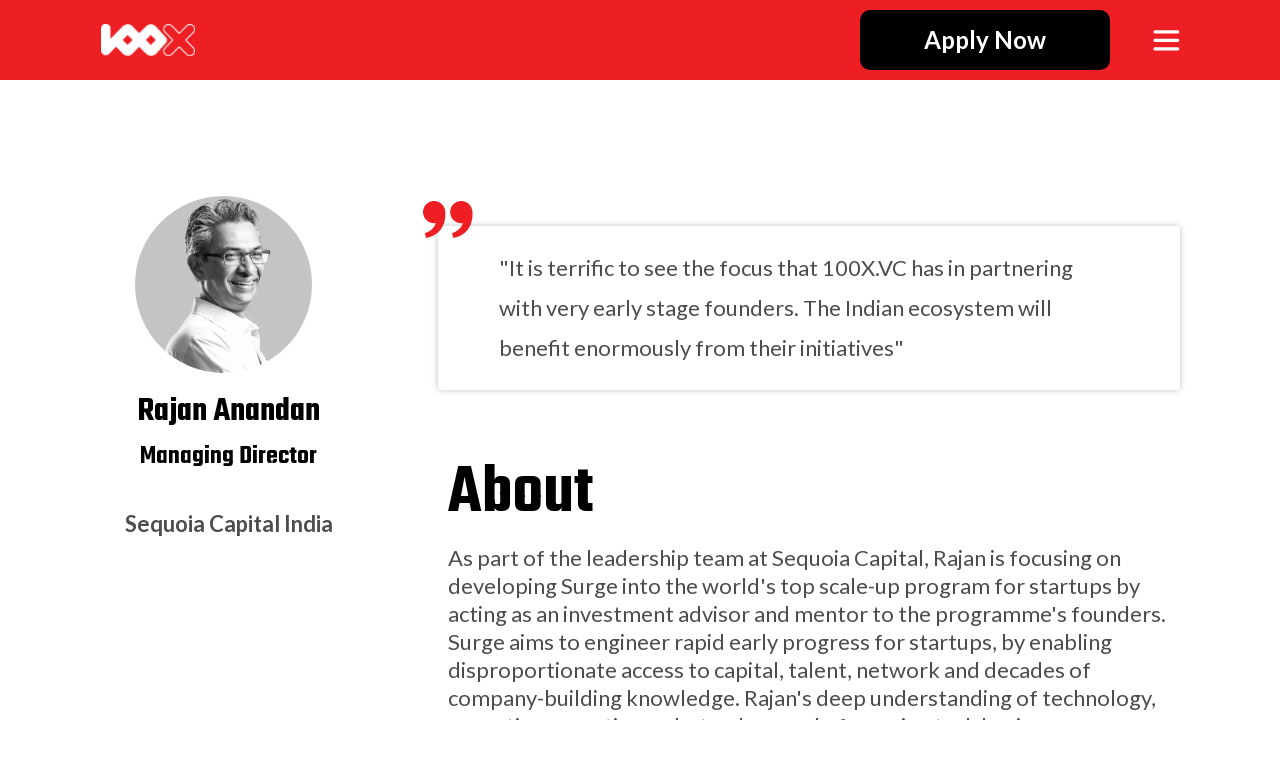

--- FILE ---
content_type: text/html; charset=utf-8
request_url: https://www.100x.vc/vc-partners/rajan-anandan
body_size: 11368
content:
<!DOCTYPE html><html lang="en"><head><link rel="icon" href="/favicon.ico"/><link rel="preconnect" href="https://fonts.googleapis.com"/><link rel="preconnect" href="https://fonts.gstatic.com"/><link rel="preconnect" href="https://fonts.gstatic.com" crossorigin /><meta charSet="utf-8"/><meta http-equiv="X-UA-Compatible" content="IE=edge"/><meta name="viewport" content="width=device-width,initial-scale=1,minimum-scale=1,maximum-scale=6"/><meta name="description"/><meta name="keywords"/><meta property="og:title"/><meta property="og:site_name"/><meta property="og:description"/><meta property="og:url"/><meta property="og:image"/><meta property="og:type"/><meta name="twitter:card" content="summary_large_image"/><meta name="twitter:site" content="@100X_VC"/><meta name="twitter:title"/><meta name="twitter:description"/><meta name="twitter:image"/><title></title><link href="/manifest.json" rel="manifest"/><link href="/favicon-16x16.png" rel="icon" type="image/png" sizes="16x16"/><link href="/favicon-32x32.png" rel="icon" type="image/png" sizes="32x32"/><link href="/apple-icon.png" rel="apple-touch-icon"/><meta name="theme-color" content="#317EFB"/><meta name="next-head-count" content="22"/><link rel="preload" href="/_next/static/css/bd2f99f1d9126c5e.css" as="style"/><link rel="stylesheet" href="/_next/static/css/bd2f99f1d9126c5e.css" data-n-g=""/><noscript data-n-css=""></noscript><script defer="" nomodule="" src="/_next/static/chunks/polyfills-5cd94c89d3acac5f.js"></script><script src="/_next/static/chunks/webpack-43522438ed77f019.js" defer=""></script><script src="/_next/static/chunks/framework-dc33c0b5493501f0.js" defer=""></script><script src="/_next/static/chunks/main-f324ec240982b666.js" defer=""></script><script src="/_next/static/chunks/pages/_app-5d09ed94e0926ee4.js" defer=""></script><script src="/_next/static/chunks/pages/vc-partners/%5BvcPartnerInner%5D-044f7b3101e63f5b.js" defer=""></script><script src="/_next/static/-2L_euyYPb7weQzp7w_s-/_buildManifest.js" defer=""></script><script src="/_next/static/-2L_euyYPb7weQzp7w_s-/_ssgManifest.js" defer=""></script><script src="/_next/static/-2L_euyYPb7weQzp7w_s-/_middlewareManifest.js" defer=""></script><style data-styled="" data-styled-version="5.3.3">.fVwHJq{position:relative;font-family:"Teko";margin-bottom:8rem;}/*!sc*/
.gJFOZ{position:relative;font-family:"Teko";}/*!sc*/
.hoCkVU{position:relative;font-family:"Teko";width:100vw;position:fixed;top:0rem;z-index:4;-webkit-align-items:center;-webkit-box-align:center;-ms-flex-align:center;align-items:center;}/*!sc*/
@media screen and (min-width:8em){.hoCkVU{padding-left:3rem;padding-right:3rem;}}/*!sc*/
@media screen and (min-width:45em){.hoCkVU{padding-left:10rem;padding-right:10rem;}}/*!sc*/
@media screen and (min-width:8em){.hoCkVU{background-color:#ED1F24;}}/*!sc*/
@media screen and (min-width:45em){.hoCkVU{background-color:#ED1F24;}}/*!sc*/
@media screen and (min-width:8em){.hoCkVU{height:8rem;}}/*!sc*/
@media screen and (min-width:80em){.hoCkVU{height:8rem;}}/*!sc*/
.hbaHqe{position:relative;font-family:"Teko";height:3.2rem;width:9.6rem;cursor:pointer;}/*!sc*/
@media screen and (min-width:8em){.hbaHqe{display:block;}}/*!sc*/
@media screen and (min-width:80em){.hbaHqe{display:block;}}/*!sc*/
.hwghcO{position:relative;font-family:"Teko";right:17rem;position:fixed;}/*!sc*/
@media screen and (min-width:8em){.hwghcO{display:block;}}/*!sc*/
@media screen and (min-width:80em){.hwghcO{display:block;}}/*!sc*/
.lfUmXC{position:relative;font-family:"Teko";}/*!sc*/
@media screen and (min-width:8em){.lfUmXC{display:none;}}/*!sc*/
@media screen and (min-width:80em){.lfUmXC{display:block;}}/*!sc*/
.cmEWgD{position:relative;font-family:"Teko";color:white;background-color:#000000;height:6rem;overflow:hidden;border:none;border-radius:1rem;font-size:1.6rem;}/*!sc*/
@media screen and (min-width:8em){.cmEWgD{width:17.6rem;}}/*!sc*/
@media screen and (min-width:80em){.cmEWgD{width:25rem;}}/*!sc*/
.bdJdwh{position:relative;font-family:"Teko";color:inherit;opacity:1;font-family:Lato;}/*!sc*/
.bdJdwh font-size:function parse(props){-webkit-var:shouldSort = false;-moz-var:shouldSort = false;-ms-var:shouldSort = false;var:shouldSort = false;-webkit-var:isCacheDisabled = props.theme && props.theme.disableStyledSystemCache;-moz-var:isCacheDisabled = props.theme && props.theme.disableStyledSystemCache;-ms-var:isCacheDisabled = props.theme && props.theme.disableStyledSystemCache;var:isCacheDisabled = props.theme && props.theme.disableStyledSystemCache;return:styles;}/*!sc*/
.bdJdwh font-size:function parse(props) for (var key in props){if:(!config[key]) continue;-webkit-var:sx = config[key];-moz-var:sx = config[key];-ms-var:sx = config[key];var:sx = config[key];-webkit-var:raw = props[key];-moz-var:raw = props[key];-ms-var:raw = props[key];var:raw = props[key];-webkit-var:scale = get(props.theme,sx.scale,sx.defaults);-moz-var:scale = get(props.theme,sx.scale,sx.defaults);-ms-var:scale = get(props.theme,sx.scale,sx.defaults);var:scale = get(props.theme,sx.scale,sx.defaults);(0,_objectAssign["default"])(styles,sx(raw,scale,props));}/*!sc*/
.bdJdwh font-size:function parse(props) for (var key in props) if (typeof raw === 'object'){cache.breakpoints:= !isCacheDisabled && cache.breakpoints || get(props.theme,'breakpoints',defaults.breakpoints);continue;}/*!sc*/
.bdJdwh font-size:function parse(props) for (var key in props) if (typeof raw === 'object') if (Array.isArray(raw)){cache.media:= !isCacheDisabled && cache.media || [null].concat(cache.breakpoints.map(createMediaQuery));styles:= merge(styles,parseResponsiveStyle(cache.media,sx,scale,raw,props));continue;}/*!sc*/
.bdJdwh font-size:function parse(props) for (var key in props) if (typeof raw === 'object') if (raw !== null){styles:= merge(styles,parseResponsiveObject(cache.breakpoints,sx,scale,raw,props));shouldSort:= true;}/*!sc*/
.bdJdwh font-size:function parse(props) if (shouldSort){styles:= sort(styles);}/*!sc*/
.ezWKmX{position:relative;font-family:"Teko";border-radius:10px;font-family:Lato;font-weight:800;font-size:2.4rem;line-height:2.8rem;}/*!sc*/
.hmhOUT{position:relative;font-family:"Teko";position:fixed;top:3rem;}/*!sc*/
@media screen and (min-width:8em){.hmhOUT{right:3rem;}}/*!sc*/
@media screen and (min-width:45em){.hmhOUT{right:10rem;}}/*!sc*/
.dA-Dfyd{position:relative;font-family:"Teko";cursor:pointer;}/*!sc*/
.gqBrVS{position:relative;font-family:"Teko";background-color:#ED1F24;height:100vh;width:0%;position:fixed;z-index:6;right:0rem;top:unset;-webkit-transition:all 0.3s linear;transition:all 0.3s linear;}/*!sc*/
.ilfmVE{position:relative;font-family:"Teko";height:100vh;width:0%;background-repeat:no-repeat;background-size:cover;position:absolute;}/*!sc*/
@media screen and (min-width:8em){.ilfmVE{opacity:0.2;}}/*!sc*/
@media screen and (min-width:45em){.ilfmVE{opacity:0.5;}}/*!sc*/
@media screen and (min-width:8em){.ilfmVE{background-image:url(/images/menubar-bg-mb.svg);}}/*!sc*/
@media screen and (min-width:45em){.ilfmVE{background-image:url(https://100x-strapi-bucket.s3.ap-south-1.amazonaws.com/Landing_Leading_V_Cs_df97d4efc8.svg);}}/*!sc*/
.cTxHhT{position:relative;font-family:"Teko";}/*!sc*/
@media screen and (min-width:8em){.cTxHhT{padding-left:3rem;}}/*!sc*/
@media screen and (min-width:45em){.cTxHhT{padding-left:11rem;}}/*!sc*/
.ivdrtY{position:relative;font-family:"Teko";padding-top:6.5rem;padding-bottom:6.5rem;height:100vh;}/*!sc*/
@media screen and (min-width:8em){.ivdrtY{overflow:auto;}}/*!sc*/
@media screen and (min-width:45em){.ivdrtY{overflow:unset;}}/*!sc*/
@media screen and (min-width:45em){.ivdrtY{grid-template-columns:1.6fr 4fr;}}/*!sc*/
.celFMR{position:relative;font-family:"Teko";color:white;font-size:4rem;font-weight:medium;font-family:Teko;line-height:5.7rem;cursor:pointer;white-space:nowrap;}/*!sc*/
.cTWrOO{position:relative;font-family:"Teko";grid-template-columns:auto 1fr;grid-gap:2rem;-webkit-box-pack:start;-webkit-justify-content:start;-ms-flex-pack:start;justify-content:start;-webkit-align-items:center;-webkit-box-align:center;-ms-flex-align:center;align-items:center;cursor:pointer;}/*!sc*/
.eBSvMh{position:relative;font-family:"Teko";-webkit-align-items:center;-webkit-box-align:center;-ms-flex-align:center;align-items:center;}/*!sc*/
.cihEAX{position:relative;font-family:"Teko";margin-right:2rem;color:white;font-size:4rem;font-weight:medium;font-family:Teko;line-height:5.7rem;white-space:nowrap;}/*!sc*/
.eThlxK{position:relative;font-family:"Teko";margin-right:2rem;width:28px;height:28px;}/*!sc*/
.cloTMm{position:relative;font-family:"Teko";background-color:transparent;height:1px;width:100%;}/*!sc*/
@media screen and (min-width:8em){.cloTMm{display:none;}}/*!sc*/
@media screen and (min-width:45em){.cloTMm{display:block;}}/*!sc*/
.jUJvUs{position:relative;font-family:"Teko";}/*!sc*/
@media screen and (min-width:8em){.jUJvUs{margin-top:1rem;margin-bottom:1rem;}}/*!sc*/
@media screen and (min-width:45em){.jUJvUs{margin-top:unset;margin-bottom:unset;}}/*!sc*/
.ddeZwL{position:relative;font-family:"Teko";background-color:white;height:1px;width:5rem;}/*!sc*/
@media screen and (min-width:8em){.ddeZwL{display:none;}}/*!sc*/
@media screen and (min-width:45em){.ddeZwL{display:none;}}/*!sc*/
.hRHnhq{position:relative;font-family:"Teko";}/*!sc*/
@media screen and (min-width:8em){.hRHnhq{margin-left:5rem;}}/*!sc*/
@media screen and (min-width:45em){.hRHnhq{margin-left:unset;}}/*!sc*/
.fYZoIE{position:relative;font-family:"Teko";padding-left:3rem;padding-top:1.5rem;padding-bottom:1.5rem;width:-webkit-fill-available;display:none;border-left:none;}/*!sc*/
@media screen and (min-width:45em){.fYZoIE{position:absolute;}}/*!sc*/
@media screen and (min-width:80em){.fYZoIE{top:2.8rem;bottom:unset;}}/*!sc*/
@media screen and (min-width:8em){.fYZoIE{border-bottom:none;}}/*!sc*/
@media screen and (min-width:80em){.fYZoIE{border-bottom:none;border-top:none;}}/*!sc*/
.kclgjw{position:relative;font-family:"Teko";padding-left:3rem;padding-top:1.5rem;padding-bottom:1.5rem;width:-webkit-fill-available;display:none;border-left:none;}/*!sc*/
@media screen and (min-width:45em){.kclgjw{position:absolute;}}/*!sc*/
@media screen and (min-width:80em){.kclgjw{top:unset;bottom:-2.9rem;}}/*!sc*/
@media screen and (min-width:8em){.kclgjw{border-bottom:none;}}/*!sc*/
@media screen and (min-width:80em){.kclgjw{border-bottom:none;border-top:none;}}/*!sc*/
.cZajMi{position:relative;font-family:"Teko";}/*!sc*/
@media screen and (min-width:8em){.cZajMi{display:block;}}/*!sc*/
@media screen and (min-width:80em){.cZajMi{display:none;}}/*!sc*/
.eZyQPH{position:relative;font-family:"Teko";}/*!sc*/
@media screen and (min-width:80em){.eZyQPH{margin-left:10rem;margin-right:10rem;}}/*!sc*/
@media screen and (min-width:100em){.eZyQPH{margin-left:auto;margin-right:auto;}}/*!sc*/
@media screen and (min-width:100em){.eZyQPH{max-width:144rem;}}/*!sc*/
@media screen and (min-width:8em){.eZyQPH{grid-template-columns:1fr;}}/*!sc*/
@media screen and (min-width:64em){.eZyQPH{grid-template-columns:1fr 3fr;}}/*!sc*/
@media screen and (min-width:80em){.eZyQPH{grid-gap:9.1rem;}}/*!sc*/
.gQhInl{position:relative;font-family:"Teko";-webkit-align-items:center;-webkit-box-align:center;-ms-flex-align:center;align-items:center;-webkit-flex-direction:xs:column;-ms-flex-direction:xs:column;flex-direction:xs:column;md:row;xm:column;}/*!sc*/
@media screen and (min-width:8em){.gQhInl{padding-top:1.8rem;padding-bottom:1.8rem;}}/*!sc*/
@media screen and (min-width:64em){.gQhInl{padding-top:3.8rem;padding-bottom:3.8rem;}}/*!sc*/
@media screen and (min-width:8em){.gQhInl{-webkit-flex-direction:column;-ms-flex-direction:column;flex-direction:column;}}/*!sc*/
@media screen and (min-width:45em){.gQhInl{-webkit-flex-direction:row;-ms-flex-direction:row;flex-direction:row;}}/*!sc*/
@media screen and (min-width:64em){.gQhInl{-webkit-flex-direction:column;-ms-flex-direction:column;flex-direction:column;}}/*!sc*/
.bLLdmb{position:relative;font-family:"Teko";height:16.8rem;width:17.7rem;}/*!sc*/
@media screen and (min-width:8em){.bLLdmb{padding-top:3.5rem;margin-left:10.9rem;}}/*!sc*/
@media screen and (min-width:45em){.bLLdmb{margin-left:4.3rem;}}/*!sc*/
@media screen and (min-width:64em){.bLLdmb{margin-left:unset;}}/*!sc*/
@media screen and (min-width:80em){.bLLdmb{padding-top:7.8rem;}}/*!sc*/
.liRjqv{position:relative;font-family:"Teko";-webkit-flex-direction:column;-ms-flex-direction:column;flex-direction:column;-webkit-flex-direction:column;-ms-flex-direction:column;flex-direction:column;}/*!sc*/
@media screen and (min-width:8em){.liRjqv{margin-left:unset;margin-top:1rem;}}/*!sc*/
@media screen and (min-width:45em){.liRjqv{margin-left:2rem;margin-top:unset;}}/*!sc*/
@media screen and (min-width:64em){.liRjqv{margin-left:1rem;margin-top:1rem;}}/*!sc*/
@media screen and (min-width:64em){.liRjqv{-webkit-align-items:center;-webkit-box-align:center;-ms-flex-align:center;align-items:center;}}/*!sc*/
.ecFoLd{position:relative;font-family:"Teko";font-size:3.5rem;font-weight:bold;}/*!sc*/
@media screen and (min-width:8em){.ecFoLd{margin-top:4rem;}}/*!sc*/
@media screen and (min-width:80em){.ecFoLd{margin-top:9rem;}}/*!sc*/
@media screen and (min-width:8em){.ecFoLd{text-align:center;}}/*!sc*/
@media screen and (min-width:45em){.ecFoLd{text-align:unset;}}/*!sc*/
.juVYbf{position:relative;font-family:"Teko";font-size:2.7rem;font-weight:bold;}/*!sc*/
@media screen and (min-width:8em){.juVYbf{text-align:center;}}/*!sc*/
@media screen and (min-width:45em){.juVYbf{text-align:unset;}}/*!sc*/
.jZGmLV{position:relative;font-family:"Teko";color:#4D4D4D;font-family:Lato;font-size:2.2rem;font-weight:bold;}/*!sc*/
@media screen and (min-width:8em){.jZGmLV{margin-top:1.9rem;}}/*!sc*/
@media screen and (min-width:80em){.jZGmLV{margin-top:3.4rem;}}/*!sc*/
@media screen and (min-width:8em){.jZGmLV{text-align:center;}}/*!sc*/
@media screen and (min-width:45em){.jZGmLV{text-align:unset;}}/*!sc*/
.cFmA-Dn{position:relative;font-family:"Teko";}/*!sc*/
@media screen and (min-width:8em){.cFmA-Dn{padding-top:2rem;padding-bottom:0rem;}}/*!sc*/
@media screen and (min-width:80em){.cFmA-Dn{padding-top:6.4rem;padding-bottom:6.4rem;}}/*!sc*/
.bLMGQr{position:relative;font-family:"Teko";top:3.5rem;z-index:1;}/*!sc*/
@media screen and (min-width:8em){.bLMGQr{right:-4%;}}/*!sc*/
@media screen and (min-width:80em){.bLMGQr{right:2%;}}/*!sc*/
.bMeOXS{position:relative;font-family:"Teko";height:100%;border-radius:0.4rem;box-shadow:0px 0px 6px rgba(0,0,0,0.25);}/*!sc*/
@media screen and (min-width:8em){.bMeOXS{padding-left:1rem;margin-left:4.3rem;}}/*!sc*/
@media screen and (min-width:45em){.bMeOXS{padding-left:unset;margin-right:4.3rem;}}/*!sc*/
@media screen and (min-width:80em){.bMeOXS{margin-left:unset;margin-right:unset;}}/*!sc*/
@media screen and (min-width:8em){.bMeOXS{width:30.1rem;}}/*!sc*/
@media screen and (min-width:45em){.bMeOXS{width:unset;}}/*!sc*/
.cnNyjZ{position:relative;font-family:"Teko";color:#4D4D4D;font-family:Lato;font-size:2.2rem;font-weight:light;line-height:4rem;}/*!sc*/
@media screen and (min-width:8em){.cnNyjZ{margin-left:unset;margin-right:unset;margin-top:3.2rem;margin-bottom:3.2rem;}}/*!sc*/
@media screen and (min-width:45em){.cnNyjZ{margin-left:6.1rem;margin-right:6.1rem;}}/*!sc*/
@media screen and (min-width:80em){.cnNyjZ{margin-top:2.2rem;margin-bottom:2.2rem;}}/*!sc*/
@media screen and (min-width:8em){.cnNyjZ{max-width:27.8rem;}}/*!sc*/
@media screen and (min-width:45em){.cnNyjZ{max-width:60rem;}}/*!sc*/
@media screen and (min-width:64em){.cnNyjZ{max-width:79.1rem;}}/*!sc*/
@media screen and (min-width:8em){.cnNyjZ{text-align:center;}}/*!sc*/
@media screen and (min-width:80em){.cnNyjZ{text-align:unset;}}/*!sc*/
.dnMtgB{position:relative;font-family:"Teko";}/*!sc*/
@media screen and (min-width:8em){.dnMtgB{padding:3rem;}}/*!sc*/
@media screen and (min-width:80em){.dnMtgB{padding:unset;}}/*!sc*/
.buctun{position:relative;font-family:"Teko";border-radius:0.4rem;}/*!sc*/
@media screen and (min-width:8em){.buctun{padding-left:1.5rem;padding-right:1.5rem;padding-top:2rem;padding-bottom:2rem;}}/*!sc*/
@media screen and (min-width:45em){.buctun{padding-left:1rem;padding-right:1rem;padding-top:unset;padding-bottom:unset;}}/*!sc*/
@media screen and (min-width:8em){.buctun{box-shadow:0px 0px 6px rgba(0,0,0,0.25);}}/*!sc*/
@media screen and (min-width:45em){.buctun{box-shadow:none;}}/*!sc*/
.kuUdpP{position:relative;font-family:"Teko";font-weight:bold;}/*!sc*/
@media screen and (min-width:8em){.kuUdpP{margin-top:1rem;}}/*!sc*/
@media screen and (min-width:80em){.kuUdpP{margin-top:5.4rem;}}/*!sc*/
@media screen and (min-width:8em){.kuUdpP{font-size:5rem;}}/*!sc*/
@media screen and (min-width:80em){.kuUdpP{font-size:7rem;}}/*!sc*/
.jjpvgh{position:relative;font-family:"Teko";color:#4D4D4D;max-width:90.3rem;font-family:Lato;font-weight:light;font-size:2.2rem;line-height:2.8rem;}/*!sc*/
.isIfws{position:relative;font-family:"Teko";}/*!sc*/
@media screen and (min-width:8em){.isIfws{padding-top:4.8rem;}}/*!sc*/
@media screen and (min-width:80em){.isIfws{padding-top:6.3rem;}}/*!sc*/
.jQiUaU{position:relative;font-family:"Teko";background-color:#000000;background-repeat:no-repeat;background-size:cover;}/*!sc*/
@media screen and (min-width:8em){.jQiUaU{width:100vw;height:44.5rem;}}/*!sc*/
@media screen and (min-width:45em){.jQiUaU{height:38rem;}}/*!sc*/
@media screen and (min-width:80em){.jQiUaU{width:100%;height:32.1rem;}}/*!sc*/
@media screen and (min-width:8em){.jQiUaU{background-image:url(/images/vc-cardwave.png);}}/*!sc*/
@media screen and (min-width:80em){.jQiUaU{background-image:url(/images/vc-image.svg);}}/*!sc*/
.joNVTy{position:relative;font-family:"Teko";background-size:cover;}/*!sc*/
@media screen and (min-width:8em){.joNVTy{width:unset;height:100%;display:none;}}/*!sc*/
@media screen and (min-width:80em){.joNVTy{width:100vw;height:100%;display:block;}}/*!sc*/
@media screen and (min-width:8em){.joNVTy{background-image:unset;}}/*!sc*/
@media screen and (min-width:80em){.joNVTy{background-image:url(/images/vcwave-image.svg);}}/*!sc*/
@media screen and (min-width:8em){.joNVTy{position:unset;}}/*!sc*/
@media screen and (min-width:80em){.joNVTy{position:absolute;}}/*!sc*/
.kDSeoW{position:relative;font-family:"Teko";}/*!sc*/
@media screen and (min-width:8em){.kDSeoW{padding-top:3rem;}}/*!sc*/
@media screen and (min-width:80em){.kDSeoW{padding-top:unset;}}/*!sc*/
@media screen and (min-width:80em){.kDSeoW{grid-template-columns:1fr 2fr;grid-gap:30rem;}}/*!sc*/
.djmsFP{position:relative;font-family:"Teko";padding:2rem;background-color:white;max-width:28rem;place-items:center;}/*!sc*/
@media screen and (min-width:8em){.djmsFP{margin-left:auto;margin-right:auto;}}/*!sc*/
@media screen and (min-width:80em){.djmsFP{margin-top:4.8rem;margin-left:10rem;margin-right:10rem;}}/*!sc*/
@media screen and (min-width:8em){.djmsFP{max-height:14rem;}}/*!sc*/
@media screen and (min-width:80em){.djmsFP{max-height:17rem;}}/*!sc*/
.kAEgGa{position:relative;font-family:"Teko";background-position:center;background-repeat:no-repeat;background-size:contain;}/*!sc*/
@media screen and (min-width:8em){.kAEgGa{width:20rem;height:9.9rem;}}/*!sc*/
@media screen and (min-width:80em){.kAEgGa{width:20rem;height:15rem;}}/*!sc*/
@media screen and (min-width:8em){.kAEgGa{background-image:url(https://100x-strapi-bucket.s3.ap-south-1.amazonaws.com/sequoia_081df2fdbe.png);}}/*!sc*/
@media screen and (min-width:80em){.kAEgGa{background-image:url(https://100x-strapi-bucket.s3.ap-south-1.amazonaws.com/sequoia_081df2fdbe.png);}}/*!sc*/
.juLVCP{position:relative;font-family:"Teko";}/*!sc*/
@media screen and (min-width:8em){.juLVCP{margin-left:auto;margin-right:auto;}}/*!sc*/
@media screen and (min-width:80em){.juLVCP{margin-left:unset;margin-right:unset;}}/*!sc*/
@media screen and (min-width:8em){.juLVCP{max-width:33.1rem;}}/*!sc*/
@media screen and (min-width:45em){.juLVCP{max-width:62.6rem;}}/*!sc*/
.hKXJXb{position:relative;font-family:"Teko";color:white;}/*!sc*/
@media screen and (min-width:8em){.hKXJXb{padding-top:3.9rem;}}/*!sc*/
@media screen and (min-width:80em){.hKXJXb{padding-top:6rem;}}/*!sc*/
@media screen and (min-width:8em){.hKXJXb{font-size:3.5rem;text-align:center;}}/*!sc*/
@media screen and (min-width:80em){.hKXJXb{font-size:5rem;text-align:unset;}}/*!sc*/
.fIJNME{position:relative;font-family:"Teko";color:white;height:5rem;overflow:hidden;border:none;border-radius:1rem;font-size:1.6rem;}/*!sc*/
@media screen and (min-width:8em){.fIJNME{margin-top:3.8rem;margin-bottom:3.6rem;margin-left:auto;margin-right:auto;}}/*!sc*/
@media screen and (min-width:80em){.fIJNME{margin-top:2rem;margin-bottom:unset;}}/*!sc*/
@media screen and (min-width:8em){.fIJNME{width:19.9rem;}}/*!sc*/
@media screen and (min-width:80em){.fIJNME{width:25.7rem;}}/*!sc*/
.QHDFj{position:relative;font-family:"Teko";font-family:Lato;font-size:2.2rem;text-align:center;}/*!sc*/
.fUYBir{position:relative;font-family:"Teko";background-color:#000000;}/*!sc*/
@media screen and (min-width:8em){.fUYBir{padding-bottom:1.2rem;}}/*!sc*/
@media screen and (min-width:80em){.fUYBir{padding-bottom:unset;}}/*!sc*/
.kvhTF{position:relative;font-family:"Teko";}/*!sc*/
@media screen and (min-width:8em){.kvhTF{padding-left:3.1rem;padding-top:4.9rem;}}/*!sc*/
@media screen and (min-width:80em){.kvhTF{padding-left:10rem;padding-right:10rem;padding-top:4.7rem;padding-bottom:4.7rem;}}/*!sc*/
.hGteCo{position:relative;font-family:"Teko";}/*!sc*/
@media screen and (min-width:8em){.hGteCo{grid-template-columns:1fr;}}/*!sc*/
@media screen and (min-width:64em){.hGteCo{grid-template-columns:1.5fr 1fr 1.2fr;}}/*!sc*/
.kxwXkT{position:relative;font-family:"Teko";}/*!sc*/
@media screen and (min-width:8em){.kxwXkT{margin-bottom:5rem;}}/*!sc*/
@media screen and (min-width:80em){.kxwXkT{margin-bottom:unset;}}/*!sc*/
.gwxcsm{position:relative;font-family:"Teko";margin-top:0.4rem;border-right:1.07445px solid #363636;-webkit-flex-direction:column;-ms-flex-direction:column;flex-direction:column;-webkit-flex-direction:column;-ms-flex-direction:column;flex-direction:column;}/*!sc*/
.eJCIxm{position:relative;font-family:"Teko";width:9.6rem;height:3.2rem;cursor:pointer;}/*!sc*/
@media screen and (min-width:8em){.eJCIxm{margin-bottom:1.9rem;}}/*!sc*/
@media screen and (min-width:80em){.eJCIxm{margin-bottom:2.6rem;}}/*!sc*/
.cRpWZC{position:relative;font-family:"Teko";padding-bottom:1rem;color:#B0B0B0;font-family:Lato;font-size:2.2rem;font-weight:300;line-height:3rem;}/*!sc*/
@media screen and (min-width:8em){.cRpWZC{max-width:32rem;}}/*!sc*/
@media screen and (min-width:80em){.cRpWZC{max-width:45.8rem;}}/*!sc*/
.hVtaFU{position:relative;font-family:"Teko";}/*!sc*/
@media screen and (min-width:80em){.hVtaFU{margin-left:auto;}}/*!sc*/
.fgWXIW{position:relative;font-family:"Teko";grid-template-columns:5.6rem 1fr;}/*!sc*/
@media screen and (min-width:80em){.fgWXIW{padding-top:5.7rem;}}/*!sc*/
@media screen and (min-width:8em){.fgWXIW{grid-column-gap:1rem;}}/*!sc*/
@media screen and (min-width:80em){.fgWXIW{grid-column-gap:1.4rem;}}/*!sc*/
.iQFxqQ{position:relative;font-family:"Teko";width:5.6rem;height:5.6rem;}/*!sc*/
.kObnaQ{position:relative;font-family:"Teko";}/*!sc*/
@media screen and (min-width:8em){.kObnaQ{margin-bottom:3.7rem;}}/*!sc*/
@media screen and (min-width:80em){.kObnaQ{margin-bottom:unset;}}/*!sc*/
.iVzHxz{position:relative;font-family:"Teko";margin-bottom:0.5rem;color:#B0B0B0;font-family:Lato;font-size:1.6rem;font-weight:light;}/*!sc*/
.cQeFrJ{position:relative;font-family:"Teko";margin-bottom:0.5rem;color:white;font-family:Lato;font-size:2.2rem;font-weight:medium;}/*!sc*/
.hvWyzP{position:relative;font-family:"Teko";border-bottom:1px solid #363636;}/*!sc*/
@media screen and (min-width:8em){.hvWyzP{display:none;}}/*!sc*/
@media screen and (min-width:80em){.hvWyzP{display:block;}}/*!sc*/
.fgEobd{position:relative;font-family:"Teko";}/*!sc*/
@media screen and (min-width:8em){.fgEobd{padding-left:3.1rem;padding-right:3.1rem;padding-top:2.1rem;padding-bottom:1rem;}}/*!sc*/
@media screen and (min-width:80em){.fgEobd{padding-left:10rem;padding-right:10rem;padding-top:4rem;padding-bottom:3.1rem;}}/*!sc*/
.dAhogT{position:relative;font-family:"Teko";}/*!sc*/
@media screen and (min-width:80em){.dAhogT{margin-bottom:7.4rem;}}/*!sc*/
@media screen and (min-width:8em){.dAhogT{grid-template-columns:1fr 1fr;}}/*!sc*/
@media screen and (min-width:80em){.dAhogT{grid-template-columns:repeat(10,auto);}}/*!sc*/
@media screen and (min-width:80em){.dAhogT{-webkit-box-pack:justify;-webkit-justify-content:space-between;-ms-flex-pack:justify;justify-content:space-between;}}/*!sc*/
.iJLusm{position:relative;font-family:"Teko";color:#B0B0B0;font-size:2.2rem;font-family:Lato;font-weight:normal;cursor:pointer;}/*!sc*/
@media screen and (min-width:8em){.iJLusm{margin-bottom:2.8rem;}}/*!sc*/
@media screen and (min-width:80em){.iJLusm{margin-bottom:unset;}}/*!sc*/
.jTyYis{position:relative;font-family:"Teko";-webkit-flex-direction:xs:column;-ms-flex-direction:xs:column;flex-direction:xs:column;lg:unset;}/*!sc*/
@media screen and (min-width:8em){.jTyYis{padding-top:3.1rem;}}/*!sc*/
@media screen and (min-width:80em){.jTyYis{padding-top:unset;}}/*!sc*/
@media screen and (min-width:8em){.jTyYis{-webkit-flex-direction:column;-ms-flex-direction:column;flex-direction:column;}}/*!sc*/
@media screen and (min-width:80em){.jTyYis{-webkit-flex-direction:unset;-ms-flex-direction:unset;flex-direction:unset;-webkit-box-pack:justify;-webkit-justify-content:space-between;-ms-flex-pack:justify;justify-content:space-between;-webkit-align-items:end;-webkit-box-align:end;-ms-flex-align:end;align-items:end;}}/*!sc*/
.htWhPP{position:relative;font-family:"Teko";margin-right:0.8rem;}/*!sc*/
.kXuRRv{position:relative;font-family:"Teko";height:5.5rem;width:5.5rem;border-radius:3rem;cursor:pointer;place-items:center;}/*!sc*/
.hAJISS{position:relative;font-family:"Teko";color:#B0B0B0;font-family:Lato;font-size:1.6rem;font-weight:normal;}/*!sc*/
@media screen and (min-width:8em){.hAJISS{margin-top:2rem;}}/*!sc*/
@media screen and (min-width:45em){.hAJISS{margin-top:unset;}}/*!sc*/
data-styled.g1[id="sc-bdvvtL"]{content:"fVwHJq,gJFOZ,hoCkVU,hbaHqe,hwghcO,lfUmXC,cmEWgD,bdJdwh,ezWKmX,hmhOUT,dA-Dfyd,gqBrVS,ilfmVE,cTxHhT,ivdrtY,celFMR,cTWrOO,eBSvMh,cihEAX,eThlxK,cloTMm,jUJvUs,ddeZwL,hRHnhq,fYZoIE,kclgjw,cZajMi,eZyQPH,gQhInl,bLLdmb,liRjqv,ecFoLd,juVYbf,jZGmLV,cFmA-Dn,bLMGQr,bMeOXS,cnNyjZ,dnMtgB,buctun,kuUdpP,jjpvgh,isIfws,jQiUaU,joNVTy,kDSeoW,djmsFP,kAEgGa,juLVCP,hKXJXb,fIJNME,QHDFj,fUYBir,kvhTF,hGteCo,kxwXkT,gwxcsm,eJCIxm,cRpWZC,hVtaFU,fgWXIW,iQFxqQ,kObnaQ,iVzHxz,cQeFrJ,hvWyzP,fgEobd,dAhogT,iJLusm,jTyYis,htWhPP,kXuRRv,hAJISS,"}/*!sc*/
.hIxhWw{display:Flex;}/*!sc*/
data-styled.g2[id="sc-gsDKAQ"]{content:"hIxhWw,"}/*!sc*/
.bSWsvS{position:relative;cursor:pointer;outline:none;display:grid;-webkit-align-items:center;-webkit-box-align:center;-ms-flex-align:center;align-items:center;font-family:Inter;}/*!sc*/
.bSWsvS[disabled]{opacity:0.5;pointer-events:none;}/*!sc*/
.hMPAOj{position:relative;cursor:pointer;outline:none;display:grid;-webkit-align-items:center;-webkit-box-align:center;-ms-flex-align:center;align-items:center;font-family:Inter;color:white;background-color:#ED1F24;padding-left:10px;padding-right:10px;font-family:Lato !important;font-size:22px;cursor:pointer;-webkit-transition:all .3s;transition:all .3s;font-weight:500;}/*!sc*/
.hMPAOj:active,.hMPAOj:hover{background-color:#ED1F24;}/*!sc*/
.hMPAOj:focus{background-color:none;outline:none;}/*!sc*/
.hMPAOj[disabled]{opacity:0.5;pointer-events:none;}/*!sc*/
data-styled.g4[id="sc-hKwDye"]{content:"bSWsvS,hMPAOj,"}/*!sc*/
.dKkoen{display:grid;}/*!sc*/
data-styled.g5[id="sc-eCImPb"]{content:"dKkoen,"}/*!sc*/
</style><style data-href="https://fonts.googleapis.com/css2?family=Lato:wght@300;400;700&family=Teko:wght@300;400;500;600&display=swap">@font-face{font-family:'Lato';font-style:normal;font-weight:300;font-display:swap;src:url(https://fonts.gstatic.com/s/lato/v24/S6u9w4BMUTPHh7USeww.woff) format('woff')}@font-face{font-family:'Lato';font-style:normal;font-weight:400;font-display:swap;src:url(https://fonts.gstatic.com/s/lato/v24/S6uyw4BMUTPHvxo.woff) format('woff')}@font-face{font-family:'Lato';font-style:normal;font-weight:700;font-display:swap;src:url(https://fonts.gstatic.com/s/lato/v24/S6u9w4BMUTPHh6UVeww.woff) format('woff')}@font-face{font-family:'Teko';font-style:normal;font-weight:300;font-display:swap;src:url(https://fonts.gstatic.com/s/teko/v20/LYjYdG7kmE0gV69VVPPdFl06VN9JG7Sx.woff) format('woff')}@font-face{font-family:'Teko';font-style:normal;font-weight:400;font-display:swap;src:url(https://fonts.gstatic.com/s/teko/v20/LYjYdG7kmE0gV69VVPPdFl06VN8XG7Sx.woff) format('woff')}@font-face{font-family:'Teko';font-style:normal;font-weight:500;font-display:swap;src:url(https://fonts.gstatic.com/s/teko/v20/LYjYdG7kmE0gV69VVPPdFl06VN8lG7Sx.woff) format('woff')}@font-face{font-family:'Teko';font-style:normal;font-weight:600;font-display:swap;src:url(https://fonts.gstatic.com/s/teko/v20/LYjYdG7kmE0gV69VVPPdFl06VN_JHLSx.woff) format('woff')}@font-face{font-family:'Lato';font-style:normal;font-weight:300;font-display:swap;src:url(https://fonts.gstatic.com/s/lato/v24/S6u9w4BMUTPHh7USSwaPGQ3q5d0N7w.woff2) format('woff2');unicode-range:U+0100-02BA,U+02BD-02C5,U+02C7-02CC,U+02CE-02D7,U+02DD-02FF,U+0304,U+0308,U+0329,U+1D00-1DBF,U+1E00-1E9F,U+1EF2-1EFF,U+2020,U+20A0-20AB,U+20AD-20C0,U+2113,U+2C60-2C7F,U+A720-A7FF}@font-face{font-family:'Lato';font-style:normal;font-weight:300;font-display:swap;src:url(https://fonts.gstatic.com/s/lato/v24/S6u9w4BMUTPHh7USSwiPGQ3q5d0.woff2) format('woff2');unicode-range:U+0000-00FF,U+0131,U+0152-0153,U+02BB-02BC,U+02C6,U+02DA,U+02DC,U+0304,U+0308,U+0329,U+2000-206F,U+20AC,U+2122,U+2191,U+2193,U+2212,U+2215,U+FEFF,U+FFFD}@font-face{font-family:'Lato';font-style:normal;font-weight:400;font-display:swap;src:url(https://fonts.gstatic.com/s/lato/v24/S6uyw4BMUTPHjxAwXiWtFCfQ7A.woff2) format('woff2');unicode-range:U+0100-02BA,U+02BD-02C5,U+02C7-02CC,U+02CE-02D7,U+02DD-02FF,U+0304,U+0308,U+0329,U+1D00-1DBF,U+1E00-1E9F,U+1EF2-1EFF,U+2020,U+20A0-20AB,U+20AD-20C0,U+2113,U+2C60-2C7F,U+A720-A7FF}@font-face{font-family:'Lato';font-style:normal;font-weight:400;font-display:swap;src:url(https://fonts.gstatic.com/s/lato/v24/S6uyw4BMUTPHjx4wXiWtFCc.woff2) format('woff2');unicode-range:U+0000-00FF,U+0131,U+0152-0153,U+02BB-02BC,U+02C6,U+02DA,U+02DC,U+0304,U+0308,U+0329,U+2000-206F,U+20AC,U+2122,U+2191,U+2193,U+2212,U+2215,U+FEFF,U+FFFD}@font-face{font-family:'Lato';font-style:normal;font-weight:700;font-display:swap;src:url(https://fonts.gstatic.com/s/lato/v24/S6u9w4BMUTPHh6UVSwaPGQ3q5d0N7w.woff2) format('woff2');unicode-range:U+0100-02BA,U+02BD-02C5,U+02C7-02CC,U+02CE-02D7,U+02DD-02FF,U+0304,U+0308,U+0329,U+1D00-1DBF,U+1E00-1E9F,U+1EF2-1EFF,U+2020,U+20A0-20AB,U+20AD-20C0,U+2113,U+2C60-2C7F,U+A720-A7FF}@font-face{font-family:'Lato';font-style:normal;font-weight:700;font-display:swap;src:url(https://fonts.gstatic.com/s/lato/v24/S6u9w4BMUTPHh6UVSwiPGQ3q5d0.woff2) format('woff2');unicode-range:U+0000-00FF,U+0131,U+0152-0153,U+02BB-02BC,U+02C6,U+02DA,U+02DC,U+0304,U+0308,U+0329,U+2000-206F,U+20AC,U+2122,U+2191,U+2193,U+2212,U+2215,U+FEFF,U+FFFD}@font-face{font-family:'Teko';font-style:normal;font-weight:300;font-display:swap;src:url(https://fonts.gstatic.com/s/teko/v20/LYjNdG7kmE0gfaJ9pQlCpVoXVQ.woff2) format('woff2');unicode-range:U+0900-097F,U+1CD0-1CF9,U+200C-200D,U+20A8,U+20B9,U+20F0,U+25CC,U+A830-A839,U+A8E0-A8FF,U+11B00-11B09}@font-face{font-family:'Teko';font-style:normal;font-weight:300;font-display:swap;src:url(https://fonts.gstatic.com/s/teko/v20/LYjNdG7kmE0gfa19pQlCpVoXVQ.woff2) format('woff2');unicode-range:U+0100-02BA,U+02BD-02C5,U+02C7-02CC,U+02CE-02D7,U+02DD-02FF,U+0304,U+0308,U+0329,U+1D00-1DBF,U+1E00-1E9F,U+1EF2-1EFF,U+2020,U+20A0-20AB,U+20AD-20C0,U+2113,U+2C60-2C7F,U+A720-A7FF}@font-face{font-family:'Teko';font-style:normal;font-weight:300;font-display:swap;src:url(https://fonts.gstatic.com/s/teko/v20/LYjNdG7kmE0gfaN9pQlCpVo.woff2) format('woff2');unicode-range:U+0000-00FF,U+0131,U+0152-0153,U+02BB-02BC,U+02C6,U+02DA,U+02DC,U+0304,U+0308,U+0329,U+2000-206F,U+20AC,U+2122,U+2191,U+2193,U+2212,U+2215,U+FEFF,U+FFFD}@font-face{font-family:'Teko';font-style:normal;font-weight:400;font-display:swap;src:url(https://fonts.gstatic.com/s/teko/v20/LYjNdG7kmE0gfaJ9pQlCpVoXVQ.woff2) format('woff2');unicode-range:U+0900-097F,U+1CD0-1CF9,U+200C-200D,U+20A8,U+20B9,U+20F0,U+25CC,U+A830-A839,U+A8E0-A8FF,U+11B00-11B09}@font-face{font-family:'Teko';font-style:normal;font-weight:400;font-display:swap;src:url(https://fonts.gstatic.com/s/teko/v20/LYjNdG7kmE0gfa19pQlCpVoXVQ.woff2) format('woff2');unicode-range:U+0100-02BA,U+02BD-02C5,U+02C7-02CC,U+02CE-02D7,U+02DD-02FF,U+0304,U+0308,U+0329,U+1D00-1DBF,U+1E00-1E9F,U+1EF2-1EFF,U+2020,U+20A0-20AB,U+20AD-20C0,U+2113,U+2C60-2C7F,U+A720-A7FF}@font-face{font-family:'Teko';font-style:normal;font-weight:400;font-display:swap;src:url(https://fonts.gstatic.com/s/teko/v20/LYjNdG7kmE0gfaN9pQlCpVo.woff2) format('woff2');unicode-range:U+0000-00FF,U+0131,U+0152-0153,U+02BB-02BC,U+02C6,U+02DA,U+02DC,U+0304,U+0308,U+0329,U+2000-206F,U+20AC,U+2122,U+2191,U+2193,U+2212,U+2215,U+FEFF,U+FFFD}@font-face{font-family:'Teko';font-style:normal;font-weight:500;font-display:swap;src:url(https://fonts.gstatic.com/s/teko/v20/LYjNdG7kmE0gfaJ9pQlCpVoXVQ.woff2) format('woff2');unicode-range:U+0900-097F,U+1CD0-1CF9,U+200C-200D,U+20A8,U+20B9,U+20F0,U+25CC,U+A830-A839,U+A8E0-A8FF,U+11B00-11B09}@font-face{font-family:'Teko';font-style:normal;font-weight:500;font-display:swap;src:url(https://fonts.gstatic.com/s/teko/v20/LYjNdG7kmE0gfa19pQlCpVoXVQ.woff2) format('woff2');unicode-range:U+0100-02BA,U+02BD-02C5,U+02C7-02CC,U+02CE-02D7,U+02DD-02FF,U+0304,U+0308,U+0329,U+1D00-1DBF,U+1E00-1E9F,U+1EF2-1EFF,U+2020,U+20A0-20AB,U+20AD-20C0,U+2113,U+2C60-2C7F,U+A720-A7FF}@font-face{font-family:'Teko';font-style:normal;font-weight:500;font-display:swap;src:url(https://fonts.gstatic.com/s/teko/v20/LYjNdG7kmE0gfaN9pQlCpVo.woff2) format('woff2');unicode-range:U+0000-00FF,U+0131,U+0152-0153,U+02BB-02BC,U+02C6,U+02DA,U+02DC,U+0304,U+0308,U+0329,U+2000-206F,U+20AC,U+2122,U+2191,U+2193,U+2212,U+2215,U+FEFF,U+FFFD}@font-face{font-family:'Teko';font-style:normal;font-weight:600;font-display:swap;src:url(https://fonts.gstatic.com/s/teko/v20/LYjNdG7kmE0gfaJ9pQlCpVoXVQ.woff2) format('woff2');unicode-range:U+0900-097F,U+1CD0-1CF9,U+200C-200D,U+20A8,U+20B9,U+20F0,U+25CC,U+A830-A839,U+A8E0-A8FF,U+11B00-11B09}@font-face{font-family:'Teko';font-style:normal;font-weight:600;font-display:swap;src:url(https://fonts.gstatic.com/s/teko/v20/LYjNdG7kmE0gfa19pQlCpVoXVQ.woff2) format('woff2');unicode-range:U+0100-02BA,U+02BD-02C5,U+02C7-02CC,U+02CE-02D7,U+02DD-02FF,U+0304,U+0308,U+0329,U+1D00-1DBF,U+1E00-1E9F,U+1EF2-1EFF,U+2020,U+20A0-20AB,U+20AD-20C0,U+2113,U+2C60-2C7F,U+A720-A7FF}@font-face{font-family:'Teko';font-style:normal;font-weight:600;font-display:swap;src:url(https://fonts.gstatic.com/s/teko/v20/LYjNdG7kmE0gfaN9pQlCpVo.woff2) format('woff2');unicode-range:U+0000-00FF,U+0131,U+0152-0153,U+02BB-02BC,U+02C6,U+02DA,U+02DC,U+0304,U+0308,U+0329,U+2000-206F,U+20AC,U+2122,U+2191,U+2193,U+2212,U+2215,U+FEFF,U+FFFD}</style></head><body><div id="__next" data-reactroot=""><div class="sc-bdvvtL fVwHJq"><div class="sc-bdvvtL gJFOZ"><div width="100vw" height="[object Object]" class="sc-bdvvtL sc-gsDKAQ hoCkVU hIxhWw"><div display="[object Object]" width="9.6rem" height="3.2rem" cursor="pointer" class="sc-bdvvtL hbaHqe"><span style="box-sizing:border-box;display:inline-block;overflow:hidden;width:initial;height:initial;background:none;opacity:1;border:0;margin:0;padding:0;position:relative;max-width:100%"><span style="box-sizing:border-box;display:block;width:initial;height:initial;background:none;opacity:1;border:0;margin:0;padding:0;max-width:100%"><img style="display:block;max-width:100%;width:initial;height:initial;background:none;opacity:1;border:0;margin:0;padding:0" alt="" aria-hidden="true" src="[data-uri]"/></span><img alt="100X-logo" src="[data-uri]" decoding="async" data-nimg="intrinsic" style="position:absolute;top:0;left:0;bottom:0;right:0;box-sizing:border-box;padding:0;border:none;margin:auto;display:block;width:0;height:0;min-width:100%;max-width:100%;min-height:100%;max-height:100%"/><noscript><img alt="100X-logo" srcSet="/_next/image?url=https%3A%2F%2F100x-strapi-bucket.s3.ap-south-1.amazonaws.com%2FMask_Group_f632c97aa0.svg&amp;w=96&amp;q=75 1x, /_next/image?url=https%3A%2F%2F100x-strapi-bucket.s3.ap-south-1.amazonaws.com%2FMask_Group_f632c97aa0.svg&amp;w=256&amp;q=75 2x" src="/_next/image?url=https%3A%2F%2F100x-strapi-bucket.s3.ap-south-1.amazonaws.com%2FMask_Group_f632c97aa0.svg&amp;w=256&amp;q=75" decoding="async" data-nimg="intrinsic" style="position:absolute;top:0;left:0;bottom:0;right:0;box-sizing:border-box;padding:0;border:none;margin:auto;display:block;width:0;height:0;min-width:100%;max-width:100%;min-height:100%;max-height:100%" loading="lazy"/></noscript></span></div><div display="[object Object]" class="sc-bdvvtL hwghcO"><div display="[object Object]" class="sc-bdvvtL lfUmXC"><a target="_blank" href="https://form.jotform.com/100xvc/100xvc-startup-application"><button color="white" width="[object Object]" height="6rem" font-size="1.6rem" overflow="hidden" class="sc-bdvvtL sc-hKwDye cmEWgD bSWsvS"><div color="inherit" opacity="1" font-family="Lato" class="sc-bdvvtL bdJdwh"><div font-family="Lato" font-weight="800" font-size="2.4rem" class="sc-bdvvtL ezWKmX">Apply Now</div></div></button></a></div></div><div class="sc-bdvvtL hmhOUT"><div cursor="pointer" class="sc-bdvvtL dA-Dfyd"><span style="box-sizing:border-box;display:inline-block;overflow:hidden;width:initial;height:initial;background:none;opacity:1;border:0;margin:0;padding:0;position:relative;max-width:100%"><span style="box-sizing:border-box;display:block;width:initial;height:initial;background:none;opacity:1;border:0;margin:0;padding:0;max-width:100%"><img style="display:block;max-width:100%;width:initial;height:initial;background:none;opacity:1;border:0;margin:0;padding:0" alt="" aria-hidden="true" src="[data-uri]"/></span><img alt="menu" src="[data-uri]" decoding="async" data-nimg="intrinsic" style="position:absolute;top:0;left:0;bottom:0;right:0;box-sizing:border-box;padding:0;border:none;margin:auto;display:block;width:0;height:0;min-width:100%;max-width:100%;min-height:100%;max-height:100%"/><noscript><img alt="menu" srcSet="/_next/image?url=%2Fimages%2Fmenu-icon.svg&amp;w=32&amp;q=75 1x, /_next/image?url=%2Fimages%2Fmenu-icon.svg&amp;w=64&amp;q=75 2x" src="/_next/image?url=%2Fimages%2Fmenu-icon.svg&amp;w=64&amp;q=75" decoding="async" data-nimg="intrinsic" style="position:absolute;top:0;left:0;bottom:0;right:0;box-sizing:border-box;padding:0;border:none;margin:auto;display:block;width:0;height:0;min-width:100%;max-width:100%;min-height:100%;max-height:100%" loading="lazy"/></noscript></span></div></div></div><div height="100vh" width="0" class="sc-bdvvtL gqBrVS"><div height="100vh" width="0" opacity="[object Object]" class="sc-bdvvtL ilfmVE"></div><div class="sc-bdvvtL cTxHhT"><div height="100vh" overflow="[object Object]" class="sc-bdvvtL sc-eCImPb ivdrtY dKkoen hide-scrollbar"><div class="sc-bdvvtL gJFOZ"><div font-size="4rem" font-weight="medium" font-family="Teko" color="white" cursor="pointer" class="sc-bdvvtL celFMR">Home</div></div><div class="sc-bdvvtL gJFOZ"></div><div class="sc-bdvvtL gJFOZ"><div font-size="4rem" font-weight="medium" font-family="Teko" color="white" cursor="pointer" class="sc-bdvvtL celFMR">Portfolio</div></div><div class="sc-bdvvtL gJFOZ"></div><div class="sc-bdvvtL gJFOZ"><div font-size="4rem" font-weight="medium" font-family="Teko" color="white" cursor="pointer" class="sc-bdvvtL celFMR">Apply</div></div><div class="sc-bdvvtL gJFOZ"></div><div class="sc-bdvvtL gJFOZ"><div font-size="4rem" font-weight="medium" font-family="Teko" color="white" cursor="pointer" class="sc-bdvvtL celFMR">About Us</div></div><div class="sc-bdvvtL gJFOZ"></div><div class="sc-bdvvtL gJFOZ"><div font-size="4rem" font-weight="medium" font-family="Teko" color="white" cursor="pointer" class="sc-bdvvtL celFMR">Team</div></div><div class="sc-bdvvtL gJFOZ"></div><div class="sc-bdvvtL gJFOZ"><div font-size="4rem" font-weight="medium" font-family="Teko" color="white" cursor="pointer" class="sc-bdvvtL celFMR">iSafe</div></div><div class="sc-bdvvtL gJFOZ"></div><div class="sc-bdvvtL gJFOZ"><div cursor="pointer" class="sc-bdvvtL sc-eCImPb cTWrOO dKkoen"><div class="sc-bdvvtL sc-gsDKAQ eBSvMh hIxhWw"><div font-size="4rem" font-weight="medium" font-family="Teko" color="white" class="sc-bdvvtL cihEAX">Investor Hub</div><div width="28" height="28" class="sc-bdvvtL eThlxK arrow-rotate"><span style="box-sizing:border-box;display:inline-block;overflow:hidden;width:initial;height:initial;background:none;opacity:1;border:0;margin:0;padding:0;position:relative;max-width:100%"><span style="box-sizing:border-box;display:block;width:initial;height:initial;background:none;opacity:1;border:0;margin:0;padding:0;max-width:100%"><img style="display:block;max-width:100%;width:initial;height:initial;background:none;opacity:1;border:0;margin:0;padding:0" alt="" aria-hidden="true" src="[data-uri]"/></span><img alt="arrow-icon" src="[data-uri]" decoding="async" data-nimg="intrinsic" style="position:absolute;top:0;left:0;bottom:0;right:0;box-sizing:border-box;padding:0;border:none;margin:auto;display:block;width:0;height:0;min-width:100%;max-width:100%;min-height:100%;max-height:100%"/><noscript><img alt="arrow-icon" srcSet="/_next/image?url=%2Fimages%2Fright-arrow.svg&amp;w=32&amp;q=75 1x, /_next/image?url=%2Fimages%2Fright-arrow.svg&amp;w=64&amp;q=75 2x" src="/_next/image?url=%2Fimages%2Fright-arrow.svg&amp;w=64&amp;q=75" decoding="async" data-nimg="intrinsic" style="position:absolute;top:0;left:0;bottom:0;right:0;box-sizing:border-box;padding:0;border:none;margin:auto;display:block;width:0;height:0;min-width:100%;max-width:100%;min-height:100%;max-height:100%" loading="lazy"/></noscript></span></div></div><div width="100%" height="1px" display="[object Object]" class="sc-bdvvtL cloTMm"></div></div></div><div class="sc-bdvvtL gJFOZ"><div class="sc-bdvvtL jUJvUs"><div display="[object Object]" height="1px" width="5rem" class="sc-bdvvtL ddeZwL"></div><div class="sc-bdvvtL hRHnhq"><div width="-webkit-fill-available" display="none" class="sc-bdvvtL fYZoIE"></div></div></div></div><div class="sc-bdvvtL gJFOZ"><div cursor="pointer" class="sc-bdvvtL sc-eCImPb cTWrOO dKkoen"><div class="sc-bdvvtL sc-gsDKAQ eBSvMh hIxhWw"><div font-size="4rem" font-weight="medium" font-family="Teko" color="white" class="sc-bdvvtL cihEAX">Founders&#x27; Hub</div><div width="28" height="28" class="sc-bdvvtL eThlxK arrow-rotate"><span style="box-sizing:border-box;display:inline-block;overflow:hidden;width:initial;height:initial;background:none;opacity:1;border:0;margin:0;padding:0;position:relative;max-width:100%"><span style="box-sizing:border-box;display:block;width:initial;height:initial;background:none;opacity:1;border:0;margin:0;padding:0;max-width:100%"><img style="display:block;max-width:100%;width:initial;height:initial;background:none;opacity:1;border:0;margin:0;padding:0" alt="" aria-hidden="true" src="[data-uri]"/></span><img alt="arrow-icon" src="[data-uri]" decoding="async" data-nimg="intrinsic" style="position:absolute;top:0;left:0;bottom:0;right:0;box-sizing:border-box;padding:0;border:none;margin:auto;display:block;width:0;height:0;min-width:100%;max-width:100%;min-height:100%;max-height:100%"/><noscript><img alt="arrow-icon" srcSet="/_next/image?url=%2Fimages%2Fright-arrow.svg&amp;w=32&amp;q=75 1x, /_next/image?url=%2Fimages%2Fright-arrow.svg&amp;w=64&amp;q=75 2x" src="/_next/image?url=%2Fimages%2Fright-arrow.svg&amp;w=64&amp;q=75" decoding="async" data-nimg="intrinsic" style="position:absolute;top:0;left:0;bottom:0;right:0;box-sizing:border-box;padding:0;border:none;margin:auto;display:block;width:0;height:0;min-width:100%;max-width:100%;min-height:100%;max-height:100%" loading="lazy"/></noscript></span></div></div><div width="100%" height="1px" display="[object Object]" class="sc-bdvvtL cloTMm"></div></div></div><div class="sc-bdvvtL gJFOZ"><div class="sc-bdvvtL jUJvUs"><div display="[object Object]" height="1px" width="5rem" class="sc-bdvvtL ddeZwL"></div><div class="sc-bdvvtL hRHnhq"><div width="-webkit-fill-available" display="none" class="sc-bdvvtL kclgjw"></div></div></div></div><div class="sc-bdvvtL gJFOZ"><div cursor="pointer" class="sc-bdvvtL sc-eCImPb cTWrOO dKkoen"><div class="sc-bdvvtL sc-gsDKAQ eBSvMh hIxhWw"><div font-size="4rem" font-weight="medium" font-family="Teko" color="white" class="sc-bdvvtL cihEAX">Partners</div><div width="28" height="28" class="sc-bdvvtL eThlxK arrow-rotate"><span style="box-sizing:border-box;display:inline-block;overflow:hidden;width:initial;height:initial;background:none;opacity:1;border:0;margin:0;padding:0;position:relative;max-width:100%"><span style="box-sizing:border-box;display:block;width:initial;height:initial;background:none;opacity:1;border:0;margin:0;padding:0;max-width:100%"><img style="display:block;max-width:100%;width:initial;height:initial;background:none;opacity:1;border:0;margin:0;padding:0" alt="" aria-hidden="true" src="[data-uri]"/></span><img alt="arrow-icon" src="[data-uri]" decoding="async" data-nimg="intrinsic" style="position:absolute;top:0;left:0;bottom:0;right:0;box-sizing:border-box;padding:0;border:none;margin:auto;display:block;width:0;height:0;min-width:100%;max-width:100%;min-height:100%;max-height:100%"/><noscript><img alt="arrow-icon" srcSet="/_next/image?url=%2Fimages%2Fright-arrow.svg&amp;w=32&amp;q=75 1x, /_next/image?url=%2Fimages%2Fright-arrow.svg&amp;w=64&amp;q=75 2x" src="/_next/image?url=%2Fimages%2Fright-arrow.svg&amp;w=64&amp;q=75" decoding="async" data-nimg="intrinsic" style="position:absolute;top:0;left:0;bottom:0;right:0;box-sizing:border-box;padding:0;border:none;margin:auto;display:block;width:0;height:0;min-width:100%;max-width:100%;min-height:100%;max-height:100%" loading="lazy"/></noscript></span></div></div><div width="100%" height="1px" display="[object Object]" class="sc-bdvvtL cloTMm"></div></div></div><div class="sc-bdvvtL gJFOZ"><div class="sc-bdvvtL jUJvUs"><div display="[object Object]" height="1px" width="5rem" class="sc-bdvvtL ddeZwL"></div><div class="sc-bdvvtL hRHnhq"><div width="-webkit-fill-available" display="none" class="sc-bdvvtL kclgjw"></div></div></div></div><div class="sc-bdvvtL gJFOZ"><div cursor="pointer" class="sc-bdvvtL sc-eCImPb cTWrOO dKkoen"><div class="sc-bdvvtL sc-gsDKAQ eBSvMh hIxhWw"><div font-size="4rem" font-weight="medium" font-family="Teko" color="white" class="sc-bdvvtL cihEAX">News and Views</div><div width="28" height="28" class="sc-bdvvtL eThlxK arrow-rotate"><span style="box-sizing:border-box;display:inline-block;overflow:hidden;width:initial;height:initial;background:none;opacity:1;border:0;margin:0;padding:0;position:relative;max-width:100%"><span style="box-sizing:border-box;display:block;width:initial;height:initial;background:none;opacity:1;border:0;margin:0;padding:0;max-width:100%"><img style="display:block;max-width:100%;width:initial;height:initial;background:none;opacity:1;border:0;margin:0;padding:0" alt="" aria-hidden="true" src="[data-uri]"/></span><img alt="arrow-icon" src="[data-uri]" decoding="async" data-nimg="intrinsic" style="position:absolute;top:0;left:0;bottom:0;right:0;box-sizing:border-box;padding:0;border:none;margin:auto;display:block;width:0;height:0;min-width:100%;max-width:100%;min-height:100%;max-height:100%"/><noscript><img alt="arrow-icon" srcSet="/_next/image?url=%2Fimages%2Fright-arrow.svg&amp;w=32&amp;q=75 1x, /_next/image?url=%2Fimages%2Fright-arrow.svg&amp;w=64&amp;q=75 2x" src="/_next/image?url=%2Fimages%2Fright-arrow.svg&amp;w=64&amp;q=75" decoding="async" data-nimg="intrinsic" style="position:absolute;top:0;left:0;bottom:0;right:0;box-sizing:border-box;padding:0;border:none;margin:auto;display:block;width:0;height:0;min-width:100%;max-width:100%;min-height:100%;max-height:100%" loading="lazy"/></noscript></span></div></div><div width="100%" height="1px" display="[object Object]" class="sc-bdvvtL cloTMm"></div></div></div><div class="sc-bdvvtL gJFOZ"><div class="sc-bdvvtL jUJvUs"><div display="[object Object]" height="1px" width="5rem" class="sc-bdvvtL ddeZwL"></div><div class="sc-bdvvtL hRHnhq"><div width="-webkit-fill-available" display="none" class="sc-bdvvtL kclgjw"></div></div></div></div><div class="sc-bdvvtL gJFOZ"><div font-size="4rem" font-weight="medium" font-family="Teko" color="white" cursor="pointer" class="sc-bdvvtL celFMR">Analyst Trainee Program</div></div><div class="sc-bdvvtL gJFOZ"></div><div class="sc-bdvvtL gJFOZ"><div font-size="4rem" font-weight="medium" font-family="Teko" color="white" cursor="pointer" class="sc-bdvvtL celFMR">Contact Us</div></div><div class="sc-bdvvtL gJFOZ"></div><div display="[object Object]" class="sc-bdvvtL cZajMi"><a target="_blank" href="https://form.jotform.com/100xvc/100xvc-startup-application"><button color="white" width="[object Object]" height="6rem" font-size="1.6rem" overflow="hidden" class="sc-bdvvtL sc-hKwDye cmEWgD bSWsvS"><div color="inherit" opacity="1" font-family="Lato" class="sc-bdvvtL bdJdwh"><div font-family="Lato" font-weight="800" font-size="2.4rem" class="sc-bdvvtL ezWKmX">Apply Now</div></div></button></a></div></div></div></div></div></div><div class="sc-bdvvtL sc-eCImPb eZyQPH dKkoen"><div class="sc-bdvvtL sc-gsDKAQ gQhInl hIxhWw"><div height="16.8rem" width="17.7rem" class="sc-bdvvtL bLLdmb"><span style="box-sizing:border-box;display:inline-block;overflow:hidden;width:initial;height:initial;background:none;opacity:1;border:0;margin:0;padding:0;position:relative;max-width:100%"><span style="box-sizing:border-box;display:block;width:initial;height:initial;background:none;opacity:1;border:0;margin:0;padding:0;max-width:100%"><img style="display:block;max-width:100%;width:initial;height:initial;background:none;opacity:1;border:0;margin:0;padding:0" alt="" aria-hidden="true" src="[data-uri]"/></span><img alt="" src="[data-uri]" decoding="async" data-nimg="intrinsic" class="circular--square" style="position:absolute;top:0;left:0;bottom:0;right:0;box-sizing:border-box;padding:0;border:none;margin:auto;display:block;width:0;height:0;min-width:100%;max-width:100%;min-height:100%;max-height:100%;object-fit:contain"/><noscript><img alt="" srcSet="/_next/image?url=https%3A%2F%2F100x-strapi-bucket.s3.ap-south-1.amazonaws.com%2FRajan_Anandan_e3404211b2.svg&amp;w=256&amp;q=75 1x, /_next/image?url=https%3A%2F%2F100x-strapi-bucket.s3.ap-south-1.amazonaws.com%2FRajan_Anandan_e3404211b2.svg&amp;w=384&amp;q=75 2x" src="/_next/image?url=https%3A%2F%2F100x-strapi-bucket.s3.ap-south-1.amazonaws.com%2FRajan_Anandan_e3404211b2.svg&amp;w=384&amp;q=75" decoding="async" data-nimg="intrinsic" style="position:absolute;top:0;left:0;bottom:0;right:0;box-sizing:border-box;padding:0;border:none;margin:auto;display:block;width:0;height:0;min-width:100%;max-width:100%;min-height:100%;max-height:100%;object-fit:contain" class="circular--square" loading="lazy"/></noscript></span></div><div class="sc-bdvvtL sc-gsDKAQ liRjqv hIxhWw"><div font-weight="bold" font-size="3.5rem" class="sc-bdvvtL ecFoLd">Rajan Anandan</div><div font-weight="bold" font-size="2.7rem" class="sc-bdvvtL juVYbf">Managing Director</div><div font-family="Lato" font-size="2.2rem" color="lightgrey.0" font-weight="bold" class="sc-bdvvtL jZGmLV">Sequoia Capital India</div></div></div><div class="sc-bdvvtL cFmA-Dn"><div class="sc-bdvvtL sc-eCImPb gJFOZ dKkoen"><div class="sc-bdvvtL bLMGQr"><span style="box-sizing:border-box;display:inline-block;overflow:hidden;width:initial;height:initial;background:none;opacity:1;border:0;margin:0;padding:0;position:relative;max-width:100%"><span style="box-sizing:border-box;display:block;width:initial;height:initial;background:none;opacity:1;border:0;margin:0;padding:0;max-width:100%"><img style="display:block;max-width:100%;width:initial;height:initial;background:none;opacity:1;border:0;margin:0;padding:0" alt="" aria-hidden="true" src="[data-uri]"/></span><img alt="quotes" src="[data-uri]" decoding="async" data-nimg="intrinsic" style="position:absolute;top:0;left:0;bottom:0;right:0;box-sizing:border-box;padding:0;border:none;margin:auto;display:block;width:0;height:0;min-width:100%;max-width:100%;min-height:100%;max-height:100%"/><noscript><img alt="quotes" srcSet="/_next/image?url=%2Fimages%2Fquote-red-right.svg&amp;w=96&amp;q=75 1x, /_next/image?url=%2Fimages%2Fquote-red-right.svg&amp;w=256&amp;q=75 2x" src="/_next/image?url=%2Fimages%2Fquote-red-right.svg&amp;w=256&amp;q=75" decoding="async" data-nimg="intrinsic" style="position:absolute;top:0;left:0;bottom:0;right:0;box-sizing:border-box;padding:0;border:none;margin:auto;display:block;width:0;height:0;min-width:100%;max-width:100%;min-height:100%;max-height:100%" loading="lazy"/></noscript></span></div><div width="[object Object]" height="100%" class="sc-bdvvtL bMeOXS"><div font-family="Lato" font-size="2.2rem" font-weight="light" color="lightgrey.0" class="sc-bdvvtL cnNyjZ">&quot;It is terrific to see the focus that 100X.VC has in partnering with very early stage founders. The Indian ecosystem will benefit enormously from their initiatives&quot;</div></div><div class="sc-bdvvtL dnMtgB"><div class="sc-bdvvtL buctun"><div font-weight="bold" font-size="[object Object]" class="sc-bdvvtL kuUdpP">About</div><div font-family="Lato" font-weight="light" font-size="2.2rem" color="lightgrey.0" class="sc-bdvvtL jjpvgh">As part of the leadership team at Sequoia Capital, Rajan is focusing on developing Surge into the world&#x27;s top scale-up program for startups by acting as an investment advisor and mentor to the programme&#x27;s founders.

Surge aims to engineer rapid early progress for startups, by enabling disproportionate access to capital, talent, network and decades of company-building knowledge. Rajan&#x27;s deep understanding of technology, operating expertise and a track record of growing tech businesses across the region will help Surge&#x27;s founders scale and build the businesses of tomorrow.

Prior to Sequoia, as the VP of Google India and Southeast Asia, Rajan played a key role in expanding the regions internet ecosystem while accelerating Google&#x27;s innovation and growth in the region. He is also a prolific angel investor who has backed a large number of successful startups at very early stages. Rajan also led Microsoft and Dell in India, worked for Michael Dell the founder of Dell and was earlier a Partner at McKinsey &amp; Company in Chicago.</div></div></div></div></div></div><div class="sc-bdvvtL isIfws"><div width="[object Object]" height="[object Object]" class="sc-bdvvtL jQiUaU"><div width="[object Object]" height="[object Object]" display="[object Object]" class="sc-bdvvtL joNVTy"></div><div class="sc-bdvvtL sc-eCImPb kDSeoW dKkoen"><div class="sc-bdvvtL sc-eCImPb djmsFP dKkoen"><div width="[object Object]" height="[object Object]" class="sc-bdvvtL kAEgGa"></div></div><div class="sc-bdvvtL juLVCP"><div font-size="[object Object]" color="white" class="sc-bdvvtL hKXJXb">You can learn more about Sequoia Capital India</div><a href="https://india.sequoiacap.com/" target="_blank" rel="noreferrer"><button color="white" width="[object Object]" height="5rem" font-size="1.6rem" overflow="hidden" class="sc-bdvvtL sc-hKwDye fIJNME hMPAOj"><div color="inherit" opacity="1" font-family="Lato" class="sc-bdvvtL bdJdwh"><div font-family="Lato" font-size="2.2rem" class="sc-bdvvtL QHDFj">Click Here</div></div></button></a></div></div></div></div><div class="sc-bdvvtL fUYBir"><div class="sc-bdvvtL kvhTF"><div class="sc-bdvvtL sc-eCImPb hGteCo dKkoen"><div class="sc-bdvvtL kxwXkT"><div class="sc-bdvvtL sc-gsDKAQ gwxcsm hIxhWw"><a href="/"><div width="9.6rem" height="3.2rem" cursor="pointer" class="sc-bdvvtL eJCIxm"><span style="box-sizing:border-box;display:inline-block;overflow:hidden;width:initial;height:initial;background:none;opacity:1;border:0;margin:0;padding:0;position:relative;max-width:100%"><span style="box-sizing:border-box;display:block;width:initial;height:initial;background:none;opacity:1;border:0;margin:0;padding:0;max-width:100%"><img style="display:block;max-width:100%;width:initial;height:initial;background:none;opacity:1;border:0;margin:0;padding:0" alt="" aria-hidden="true" src="[data-uri]"/></span><img alt="logo-footer" src="[data-uri]" decoding="async" data-nimg="intrinsic" style="position:absolute;top:0;left:0;bottom:0;right:0;box-sizing:border-box;padding:0;border:none;margin:auto;display:block;width:0;height:0;min-width:100%;max-width:100%;min-height:100%;max-height:100%"/><noscript><img alt="logo-footer" srcSet="/_next/image?url=https%3A%2F%2F100x-strapi-bucket.s3.ap-south-1.amazonaws.com%2FGroup_41_7315925c56.svg&amp;w=128&amp;q=75 1x, /_next/image?url=https%3A%2F%2F100x-strapi-bucket.s3.ap-south-1.amazonaws.com%2FGroup_41_7315925c56.svg&amp;w=256&amp;q=75 2x" src="/_next/image?url=https%3A%2F%2F100x-strapi-bucket.s3.ap-south-1.amazonaws.com%2FGroup_41_7315925c56.svg&amp;w=256&amp;q=75" decoding="async" data-nimg="intrinsic" style="position:absolute;top:0;left:0;bottom:0;right:0;box-sizing:border-box;padding:0;border:none;margin:auto;display:block;width:0;height:0;min-width:100%;max-width:100%;min-height:100%;max-height:100%" loading="lazy"/></noscript></span></div></a><div font-family="Lato" font-size="2.2rem" font-weight="300" color="whiteShades.0" class="sc-bdvvtL cRpWZC">100X.VC is the first Venture Capital firm to invest in early stage startups using founder friendly India SAFE Notes.</div></div></div><div class="sc-bdvvtL hVtaFU"><div class="sc-bdvvtL sc-eCImPb fgWXIW dKkoen"><div width="5.6rem" height="5.6rem" class="sc-bdvvtL iQFxqQ"><span style="box-sizing:border-box;display:inline-block;overflow:hidden;width:initial;height:initial;background:none;opacity:1;border:0;margin:0;padding:0;position:relative;max-width:100%"><span style="box-sizing:border-box;display:block;width:initial;height:initial;background:none;opacity:1;border:0;margin:0;padding:0;max-width:100%"><img style="display:block;max-width:100%;width:initial;height:initial;background:none;opacity:1;border:0;margin:0;padding:0" alt="" aria-hidden="true" src="[data-uri]"/></span><img src="[data-uri]" decoding="async" data-nimg="intrinsic" style="position:absolute;top:0;left:0;bottom:0;right:0;box-sizing:border-box;padding:0;border:none;margin:auto;display:block;width:0;height:0;min-width:100%;max-width:100%;min-height:100%;max-height:100%"/><noscript><img srcSet="/_next/image?url=https%3A%2F%2F100x-strapi-bucket.s3.ap-south-1.amazonaws.com%2FMini_Button_da9d852dfb.svg&amp;w=64&amp;q=75 1x, /_next/image?url=https%3A%2F%2F100x-strapi-bucket.s3.ap-south-1.amazonaws.com%2FMini_Button_da9d852dfb.svg&amp;w=128&amp;q=75 2x" src="/_next/image?url=https%3A%2F%2F100x-strapi-bucket.s3.ap-south-1.amazonaws.com%2FMini_Button_da9d852dfb.svg&amp;w=128&amp;q=75" decoding="async" data-nimg="intrinsic" style="position:absolute;top:0;left:0;bottom:0;right:0;box-sizing:border-box;padding:0;border:none;margin:auto;display:block;width:0;height:0;min-width:100%;max-width:100%;min-height:100%;max-height:100%" loading="lazy"/></noscript></span></div><div class="sc-bdvvtL kObnaQ"><div font-family="Lato" font-size="1.6rem" font-weight="light" color="whiteShades.0" class="sc-bdvvtL iVzHxz">Send Your pitches to us at:</div><div font-family="Lato" font-size="2.2rem" font-weight="medium" color="white" class="sc-bdvvtL cQeFrJ">www.100x.vc/apply</div></div></div></div><div class="sc-bdvvtL hVtaFU"><div class="sc-bdvvtL sc-eCImPb fgWXIW dKkoen"><div width="5.6rem" height="5.6rem" class="sc-bdvvtL iQFxqQ"><span style="box-sizing:border-box;display:inline-block;overflow:hidden;width:initial;height:initial;background:none;opacity:1;border:0;margin:0;padding:0;position:relative;max-width:100%"><span style="box-sizing:border-box;display:block;width:initial;height:initial;background:none;opacity:1;border:0;margin:0;padding:0;max-width:100%"><img style="display:block;max-width:100%;width:initial;height:initial;background:none;opacity:1;border:0;margin:0;padding:0" alt="" aria-hidden="true" src="[data-uri]"/></span><img src="[data-uri]" decoding="async" data-nimg="intrinsic" style="position:absolute;top:0;left:0;bottom:0;right:0;box-sizing:border-box;padding:0;border:none;margin:auto;display:block;width:0;height:0;min-width:100%;max-width:100%;min-height:100%;max-height:100%"/><noscript><img srcSet="/_next/image?url=https%3A%2F%2F100x-strapi-bucket.s3.ap-south-1.amazonaws.com%2FButton_d54126e136.svg&amp;w=64&amp;q=75 1x, /_next/image?url=https%3A%2F%2F100x-strapi-bucket.s3.ap-south-1.amazonaws.com%2FButton_d54126e136.svg&amp;w=128&amp;q=75 2x" src="/_next/image?url=https%3A%2F%2F100x-strapi-bucket.s3.ap-south-1.amazonaws.com%2FButton_d54126e136.svg&amp;w=128&amp;q=75" decoding="async" data-nimg="intrinsic" style="position:absolute;top:0;left:0;bottom:0;right:0;box-sizing:border-box;padding:0;border:none;margin:auto;display:block;width:0;height:0;min-width:100%;max-width:100%;min-height:100%;max-height:100%" loading="lazy"/></noscript></span></div><div class="sc-bdvvtL kObnaQ"><div font-family="Lato" font-size="1.6rem" font-weight="light" color="whiteShades.0" class="sc-bdvvtL iVzHxz">For other queries, please contact us at:</div><div font-family="Lato" font-size="2.2rem" font-weight="medium" color="white" class="sc-bdvvtL cQeFrJ"><a href="/cdn-cgi/l/email-protection" class="__cf_email__" data-cfemail="7d15181111123d4c4d4d05530b1e">[email&#160;protected]</a></div></div></div></div></div></div><div display="[object Object]" class="sc-bdvvtL hvWyzP"></div><div class="sc-bdvvtL fgEobd"><div class="sc-bdvvtL sc-eCImPb dAhogT dKkoen"><div class="sc-bdvvtL gJFOZ"><div font-size="2.2rem" font-family="Lato" font-weight="normal" color="whiteShades.0" cursor="pointer" class="sc-bdvvtL iJLusm">Portfolio</div></div><div class="sc-bdvvtL gJFOZ"><div font-size="2.2rem" font-family="Lato" font-weight="normal" color="whiteShades.0" cursor="pointer" class="sc-bdvvtL iJLusm">Apply</div></div><div class="sc-bdvvtL gJFOZ"><div font-size="2.2rem" font-family="Lato" font-weight="normal" color="whiteShades.0" cursor="pointer" class="sc-bdvvtL iJLusm">About Us</div></div><div class="sc-bdvvtL gJFOZ"><div font-size="2.2rem" font-family="Lato" font-weight="normal" color="whiteShades.0" cursor="pointer" class="sc-bdvvtL iJLusm">Team</div></div><div class="sc-bdvvtL gJFOZ"><div font-size="2.2rem" font-family="Lato" font-weight="normal" color="whiteShades.0" cursor="pointer" class="sc-bdvvtL iJLusm">iSafe</div></div><div class="sc-bdvvtL gJFOZ"><div font-size="2.2rem" font-family="Lato" font-weight="normal" color="whiteShades.0" cursor="pointer" class="sc-bdvvtL iJLusm">Partners</div></div><div class="sc-bdvvtL gJFOZ"><div font-size="2.2rem" font-family="Lato" font-weight="normal" color="whiteShades.0" cursor="pointer" class="sc-bdvvtL iJLusm">Investor Hub</div></div><div class="sc-bdvvtL gJFOZ"><div font-size="2.2rem" font-family="Lato" font-weight="normal" color="whiteShades.0" cursor="pointer" class="sc-bdvvtL iJLusm">Founders Hub</div></div><div class="sc-bdvvtL gJFOZ"><div font-size="2.2rem" font-family="Lato" font-weight="normal" color="whiteShades.0" cursor="pointer" class="sc-bdvvtL iJLusm">News and Views</div></div><div class="sc-bdvvtL gJFOZ"><div font-size="2.2rem" font-family="Lato" font-weight="normal" color="whiteShades.0" cursor="pointer" class="sc-bdvvtL iJLusm">Contact Us</div></div></div><div class="sc-bdvvtL sc-gsDKAQ jTyYis hIxhWw"><div class="sc-bdvvtL sc-gsDKAQ gJFOZ hIxhWw"><div class="sc-bdvvtL htWhPP"><a target="_blank" href="https://www.linkedin.com/company/100x-vc/"><div height="5.5rem" width="5.5rem" cursor="pointer" class="sc-bdvvtL sc-eCImPb kXuRRv dKkoen"><span style="box-sizing:border-box;display:inline-block;overflow:hidden;width:initial;height:initial;background:none;opacity:1;border:0;margin:0;padding:0;position:relative;max-width:100%"><span style="box-sizing:border-box;display:block;width:initial;height:initial;background:none;opacity:1;border:0;margin:0;padding:0;max-width:100%"><img style="display:block;max-width:100%;width:initial;height:initial;background:none;opacity:1;border:0;margin:0;padding:0" alt="" aria-hidden="true" src="[data-uri]"/></span><img src="[data-uri]" decoding="async" data-nimg="intrinsic" style="position:absolute;top:0;left:0;bottom:0;right:0;box-sizing:border-box;padding:0;border:none;margin:auto;display:block;width:0;height:0;min-width:100%;max-width:100%;min-height:100%;max-height:100%"/><noscript><img srcSet="/_next/image?url=https%3A%2F%2F100x-strapi-bucket.s3.ap-south-1.amazonaws.com%2FMini_Button_05f549b3ff.svg&amp;w=64&amp;q=75 1x, /_next/image?url=https%3A%2F%2F100x-strapi-bucket.s3.ap-south-1.amazonaws.com%2FMini_Button_05f549b3ff.svg&amp;w=128&amp;q=75 2x" src="/_next/image?url=https%3A%2F%2F100x-strapi-bucket.s3.ap-south-1.amazonaws.com%2FMini_Button_05f549b3ff.svg&amp;w=128&amp;q=75" decoding="async" data-nimg="intrinsic" style="position:absolute;top:0;left:0;bottom:0;right:0;box-sizing:border-box;padding:0;border:none;margin:auto;display:block;width:0;height:0;min-width:100%;max-width:100%;min-height:100%;max-height:100%" loading="lazy"/></noscript></span></div></a></div><div class="sc-bdvvtL htWhPP"><a target="_blank" href="https://twitter.com/100X_VC"><div height="5.5rem" width="5.5rem" cursor="pointer" class="sc-bdvvtL sc-eCImPb kXuRRv dKkoen"><span style="box-sizing:border-box;display:inline-block;overflow:hidden;width:initial;height:initial;background:none;opacity:1;border:0;margin:0;padding:0;position:relative;max-width:100%"><span style="box-sizing:border-box;display:block;width:initial;height:initial;background:none;opacity:1;border:0;margin:0;padding:0;max-width:100%"><img style="display:block;max-width:100%;width:initial;height:initial;background:none;opacity:1;border:0;margin:0;padding:0" alt="" aria-hidden="true" src="[data-uri]"/></span><img src="[data-uri]" decoding="async" data-nimg="intrinsic" style="position:absolute;top:0;left:0;bottom:0;right:0;box-sizing:border-box;padding:0;border:none;margin:auto;display:block;width:0;height:0;min-width:100%;max-width:100%;min-height:100%;max-height:100%"/><noscript><img srcSet="/_next/image?url=https%3A%2F%2F100x-strapi-bucket.s3.ap-south-1.amazonaws.com%2FMini_Button2_98e135967b.svg&amp;w=64&amp;q=75 1x, /_next/image?url=https%3A%2F%2F100x-strapi-bucket.s3.ap-south-1.amazonaws.com%2FMini_Button2_98e135967b.svg&amp;w=128&amp;q=75 2x" src="/_next/image?url=https%3A%2F%2F100x-strapi-bucket.s3.ap-south-1.amazonaws.com%2FMini_Button2_98e135967b.svg&amp;w=128&amp;q=75" decoding="async" data-nimg="intrinsic" style="position:absolute;top:0;left:0;bottom:0;right:0;box-sizing:border-box;padding:0;border:none;margin:auto;display:block;width:0;height:0;min-width:100%;max-width:100%;min-height:100%;max-height:100%" loading="lazy"/></noscript></span></div></a></div><div class="sc-bdvvtL htWhPP"><a target="_blank" href="https://www.youtube.com/100XVC"><div height="5.5rem" width="5.5rem" cursor="pointer" class="sc-bdvvtL sc-eCImPb kXuRRv dKkoen"><span style="box-sizing:border-box;display:inline-block;overflow:hidden;width:initial;height:initial;background:none;opacity:1;border:0;margin:0;padding:0;position:relative;max-width:100%"><span style="box-sizing:border-box;display:block;width:initial;height:initial;background:none;opacity:1;border:0;margin:0;padding:0;max-width:100%"><img style="display:block;max-width:100%;width:initial;height:initial;background:none;opacity:1;border:0;margin:0;padding:0" alt="" aria-hidden="true" src="[data-uri]"/></span><img src="[data-uri]" decoding="async" data-nimg="intrinsic" style="position:absolute;top:0;left:0;bottom:0;right:0;box-sizing:border-box;padding:0;border:none;margin:auto;display:block;width:0;height:0;min-width:100%;max-width:100%;min-height:100%;max-height:100%"/><noscript><img srcSet="/_next/image?url=https%3A%2F%2F100x-strapi-bucket.s3.ap-south-1.amazonaws.com%2FMini_Button_80ddd95e90.svg&amp;w=64&amp;q=75 1x, /_next/image?url=https%3A%2F%2F100x-strapi-bucket.s3.ap-south-1.amazonaws.com%2FMini_Button_80ddd95e90.svg&amp;w=128&amp;q=75 2x" src="/_next/image?url=https%3A%2F%2F100x-strapi-bucket.s3.ap-south-1.amazonaws.com%2FMini_Button_80ddd95e90.svg&amp;w=128&amp;q=75" decoding="async" data-nimg="intrinsic" style="position:absolute;top:0;left:0;bottom:0;right:0;box-sizing:border-box;padding:0;border:none;margin:auto;display:block;width:0;height:0;min-width:100%;max-width:100%;min-height:100%;max-height:100%" loading="lazy"/></noscript></span></div></a></div><div class="sc-bdvvtL htWhPP"><a target="_blank" href="https://www.instagram.com/100X.VC/"><div height="5.5rem" width="5.5rem" cursor="pointer" class="sc-bdvvtL sc-eCImPb kXuRRv dKkoen"><span style="box-sizing:border-box;display:inline-block;overflow:hidden;width:initial;height:initial;background:none;opacity:1;border:0;margin:0;padding:0;position:relative;max-width:100%"><span style="box-sizing:border-box;display:block;width:initial;height:initial;background:none;opacity:1;border:0;margin:0;padding:0;max-width:100%"><img style="display:block;max-width:100%;width:initial;height:initial;background:none;opacity:1;border:0;margin:0;padding:0" alt="" aria-hidden="true" src="[data-uri]"/></span><img src="[data-uri]" decoding="async" data-nimg="intrinsic" style="position:absolute;top:0;left:0;bottom:0;right:0;box-sizing:border-box;padding:0;border:none;margin:auto;display:block;width:0;height:0;min-width:100%;max-width:100%;min-height:100%;max-height:100%"/><noscript><img srcSet="/_next/image?url=https%3A%2F%2F100x-strapi-bucket.s3.ap-south-1.amazonaws.com%2FMini_Button1_a27c7c2855.svg&amp;w=64&amp;q=75 1x, /_next/image?url=https%3A%2F%2F100x-strapi-bucket.s3.ap-south-1.amazonaws.com%2FMini_Button1_a27c7c2855.svg&amp;w=128&amp;q=75 2x" src="/_next/image?url=https%3A%2F%2F100x-strapi-bucket.s3.ap-south-1.amazonaws.com%2FMini_Button1_a27c7c2855.svg&amp;w=128&amp;q=75" decoding="async" data-nimg="intrinsic" style="position:absolute;top:0;left:0;bottom:0;right:0;box-sizing:border-box;padding:0;border:none;margin:auto;display:block;width:0;height:0;min-width:100%;max-width:100%;min-height:100%;max-height:100%" loading="lazy"/></noscript></span></div></a></div></div><div font-family="Lato" font-size="1.6rem" font-weight="normal" color="whiteShades.0" class="sc-bdvvtL hAJISS">© 2000-2021, All Rights Reserved</div></div></div></div></div><script data-cfasync="false" src="/cdn-cgi/scripts/5c5dd728/cloudflare-static/email-decode.min.js"></script><script id="__NEXT_DATA__" type="application/json">{"props":{"headerApi":{"id":1,"published_at":"2022-02-08T09:23:33.677Z","created_at":"2022-02-08T07:53:36.199Z","updated_at":"2025-04-01T15:22:38.663Z","header":[{"id":1,"parent_name":"Home","parent_url":"/","ChildLinksComponent":[]},{"id":2,"parent_name":"Portfolio","parent_url":"/portfolio","ChildLinksComponent":[]},{"id":12,"parent_name":"Apply","parent_url":"/apply","ChildLinksComponent":[]},{"id":3,"parent_name":"About Us","parent_url":"/about-us","ChildLinksComponent":[]},{"id":4,"parent_name":"Team","parent_url":"/team","ChildLinksComponent":[]},{"id":5,"parent_name":"iSafe","parent_url":"/isafe","ChildLinksComponent":[]},{"id":6,"parent_name":"Investor Hub","parent_url":"","ChildLinksComponent":[{"id":1,"child_name":"Pitch Day","child_url":"/pitchday"},{"id":19,"child_name":"Deal Access","child_url":"/deal-access"},{"id":3,"child_name":"Code of Promise","child_url":"/code-of-promise"},{"id":4,"child_name":"Investment Thesis","child_url":"/investment-thesis"}]},{"id":7,"parent_name":"Founders' Hub","parent_url":null,"ChildLinksComponent":[{"id":7,"child_name":"Founders' Dating","child_url":"/founders-dating"},{"id":28,"child_name":"Valuation Calculator","child_url":"/valuation-calculator"},{"id":30,"child_name":"Startup India","child_url":"/startup-india"}]},{"id":8,"parent_name":"Partners","parent_url":null,"ChildLinksComponent":[{"id":9,"child_name":"VC Partners","child_url":"/vc-partners"},{"id":22,"child_name":"Incubator Partners","child_url":"/incubator-partners"},{"id":23,"child_name":"Mentors","child_url":"/mentors"},{"id":34,"child_name":"CVC","child_url":"/cvc"}]},{"id":9,"parent_name":"News and Views","parent_url":null,"ChildLinksComponent":[{"id":13,"child_name":"Blogs","child_url":"/blog"},{"id":14,"child_name":"Research","child_url":"/research"},{"id":15,"child_name":"Presentations","child_url":"/presentations"},{"id":25,"child_name":"Webinars","child_url":"/webinars"},{"id":26,"child_name":"Press Releases","child_url":"/press-releases"},{"id":27,"child_name":"News Coverage","child_url":"/news-coverage"}]},{"id":15,"parent_name":"Analyst Trainee Program","parent_url":"/analyst-trainees","ChildLinksComponent":[]},{"id":10,"parent_name":"Contact Us","parent_url":"/contact-us","ChildLinksComponent":[]}],"apply_now_btn":{"id":129,"name":"Apply Now","url":"https://form.jotform.com/100xvc/100xvc-startup-application"},"bg_image":{"id":50,"name":"Landing Leading VCs.svg","alternativeText":"","caption":"","width":1446,"height":1327,"formats":null,"hash":"Landing_Leading_V_Cs_df97d4efc8","ext":".svg","mime":"image/svg+xml","size":511.48,"url":"https://100x-strapi-bucket.s3.ap-south-1.amazonaws.com/Landing_Leading_V_Cs_df97d4efc8.svg","previewUrl":null,"provider":"aws-s3","provider_metadata":null,"created_at":"2022-02-22T06:00:48.734Z","updated_at":"2023-07-27T08:39:06.564Z"},"company_logo":{"id":11,"name":"Mask Group.svg","alternativeText":"Logo-small","caption":"","width":100,"height":34,"formats":null,"hash":"Mask_Group_f632c97aa0","ext":".svg","mime":"image/svg+xml","size":20.27,"url":"https://100x-strapi-bucket.s3.ap-south-1.amazonaws.com/Mask_Group_f632c97aa0.svg","previewUrl":null,"provider":"aws-s3","provider_metadata":null,"created_at":"2022-02-08T07:49:31.695Z","updated_at":"2022-02-08T07:49:31.705Z"}},"footerApi":{"id":1,"published_at":"2022-02-08T09:28:35.641Z","created_at":"2022-02-08T09:28:33.348Z","updated_at":"2024-11-13T10:39:11.579Z","top":{"id":1,"description":"100X.VC is the first Venture Capital firm to invest in early stage startups using founder friendly India SAFE Notes.","FooterQueriesComponent":[{"id":1,"content":"\u003cp\u003e\u003cspan style=\"color:hsl(225,78.3%,9%);\"\u003eSend Your pitches to us at:\u003c/span\u003e\u003c/p\u003e\u003ch4\u003e\u003cspan style=\"color:hsl(0,0%,100%);\"\u003epitch@100x.vc\u003c/span\u003e\u003c/h4\u003e","title":"Send Your pitches to us at:","email":"www.100x.vc/apply","icon":[{"id":28,"name":"Mini Button.svg","alternativeText":"","caption":"","width":55,"height":56,"formats":null,"hash":"Mini_Button_da9d852dfb","ext":".svg","mime":"image/svg+xml","size":1,"url":"https://100x-strapi-bucket.s3.ap-south-1.amazonaws.com/Mini_Button_da9d852dfb.svg","previewUrl":null,"provider":"aws-s3","provider_metadata":null,"created_at":"2022-02-14T07:38:22.086Z","updated_at":"2022-02-14T07:38:22.093Z"}]},{"id":2,"content":"\u003cp\u003e\u003cspan style=\"color:hsl(225,78.3%,9%);\"\u003eFor other queries, please contact us at:\u003c/span\u003e\u003c/p\u003e\u003ch4\u003e\u003cspan style=\"color:hsl(0,0%,100%);\"\u003ehello@100x.vc\u003c/span\u003e\u003c/h4\u003e","title":"For other queries, please contact us at:","email":"hello@100x.vc","icon":[{"id":13,"name":"Button.svg","alternativeText":"query-button-1","caption":"","width":56,"height":57,"formats":null,"hash":"Button_d54126e136","ext":".svg","mime":"image/svg+xml","size":0.74,"url":"https://100x-strapi-bucket.s3.ap-south-1.amazonaws.com/Button_d54126e136.svg","previewUrl":null,"provider":"aws-s3","provider_metadata":null,"created_at":"2022-02-08T09:25:23.256Z","updated_at":"2022-02-08T09:25:23.267Z"}]}],"logo":{"id":12,"name":"Group 41.svg","alternativeText":"logo-footer","caption":"","width":97,"height":33,"formats":null,"hash":"Group_41_7315925c56","ext":".svg","mime":"image/svg+xml","size":5.94,"url":"https://100x-strapi-bucket.s3.ap-south-1.amazonaws.com/Group_41_7315925c56.svg","previewUrl":null,"provider":"aws-s3","provider_metadata":null,"created_at":"2022-02-08T09:24:27.008Z","updated_at":"2022-02-08T09:24:27.099Z"}},"bottom":{"id":1,"all_right_reserved_text":"© 2000-2021, All Rights Reserved","links":[{"id":13,"name":"Portfolio","url":"/portfolio"},{"id":127,"name":"Apply","url":"/apply"},{"id":14,"name":"About Us","url":"/about-us"},{"id":15,"name":"Team","url":"/team"},{"id":16,"name":"iSafe","url":"/isafe"},{"id":18,"name":"Partners","url":null},{"id":19,"name":"Investor Hub","url":null},{"id":21,"name":"Founders Hub","url":null},{"id":20,"name":"News and Views","url":null},{"id":17,"name":"Contact Us","url":"/contact-us"}],"social_media_icons":[{"id":1,"url":"https://www.linkedin.com/company/100x-vc/","icon":{"id":14,"name":"Mini Button.svg","alternativeText":"linkedin-button","caption":"","width":55,"height":56,"formats":null,"hash":"Mini_Button_05f549b3ff","ext":".svg","mime":"image/svg+xml","size":2.52,"url":"https://100x-strapi-bucket.s3.ap-south-1.amazonaws.com/Mini_Button_05f549b3ff.svg","previewUrl":null,"provider":"aws-s3","provider_metadata":null,"created_at":"2022-02-08T09:28:12.594Z","updated_at":"2022-03-11T15:22:17.346Z"}},{"id":4,"url":"https://twitter.com/100X_VC","icon":{"id":378,"name":"Mini Button2.svg","alternativeText":"twitter-button","caption":"","width":55,"height":56,"formats":null,"hash":"Mini_Button2_98e135967b","ext":".svg","mime":"image/svg+xml","size":1.01,"url":"https://100x-strapi-bucket.s3.ap-south-1.amazonaws.com/Mini_Button2_98e135967b.svg","previewUrl":null,"provider":"aws-s3","provider_metadata":null,"created_at":"2022-03-11T15:21:55.814Z","updated_at":"2022-03-11T15:22:39.903Z"}},{"id":3,"url":"https://www.youtube.com/100XVC","icon":{"id":377,"name":"Mini Button.svg","alternativeText":"youtube-button","caption":"","width":55,"height":56,"formats":null,"hash":"Mini_Button_80ddd95e90","ext":".svg","mime":"image/svg+xml","size":0.78,"url":"https://100x-strapi-bucket.s3.ap-south-1.amazonaws.com/Mini_Button_80ddd95e90.svg","previewUrl":null,"provider":"aws-s3","provider_metadata":null,"created_at":"2022-03-11T15:21:55.811Z","updated_at":"2022-03-11T15:22:57.593Z"}},{"id":2,"url":"https://www.instagram.com/100X.VC/","icon":{"id":379,"name":"Mini Button1.svg","alternativeText":"instagram-button","caption":"","width":55,"height":56,"formats":null,"hash":"Mini_Button1_a27c7c2855","ext":".svg","mime":"image/svg+xml","size":3.52,"url":"https://100x-strapi-bucket.s3.ap-south-1.amazonaws.com/Mini_Button1_a27c7c2855.svg","previewUrl":null,"provider":"aws-s3","provider_metadata":null,"created_at":"2022-03-11T15:21:55.837Z","updated_at":"2022-03-11T15:23:18.629Z"}}]}},"__N_SSG":true,"pageProps":{"data":{"id":31,"name":"Rajan Anandan","designation":"Managing Director","organization":"Sequoia Capital India","slug":"rajan-anandan","about":"As part of the leadership team at Sequoia Capital, Rajan is focusing on developing Surge into the world's top scale-up program for startups by acting as an investment advisor and mentor to the programme's founders.\n\nSurge aims to engineer rapid early progress for startups, by enabling disproportionate access to capital, talent, network and decades of company-building knowledge. Rajan's deep understanding of technology, operating expertise and a track record of growing tech businesses across the region will help Surge's founders scale and build the businesses of tomorrow.\n\nPrior to Sequoia, as the VP of Google India and Southeast Asia, Rajan played a key role in expanding the regions internet ecosystem while accelerating Google's innovation and growth in the region. He is also a prolific angel investor who has backed a large number of successful startups at very early stages. Rajan also led Microsoft and Dell in India, worked for Michael Dell the founder of Dell and was earlier a Partner at McKinsey \u0026 Company in Chicago.","quote":"\"It is terrific to see the focus that 100X.VC has in partnering with very early stage founders. The Indian ecosystem will benefit enormously from their initiatives\"","published_at":"2022-03-10T03:24:44.445Z","created_at":"2022-03-10T03:22:02.466Z","updated_at":"2022-03-10T03:24:44.483Z","social_media_details":[],"banner":{"id":67,"title":"You can learn more about Sequoia Capital India","button":{"id":94,"name":"Click here","url":"https://india.sequoiacap.com/"},"bg_image":{"id":326,"name":"sequoia.png","alternativeText":"","caption":"","width":259,"height":194,"formats":{"thumbnail":{"ext":".png","url":"https://100x-strapi-bucket.s3.ap-south-1.amazonaws.com/thumbnail_sequoia_081df2fdbe.png","hash":"thumbnail_sequoia_081df2fdbe","mime":"image/png","name":"thumbnail_sequoia.png","path":null,"size":4.95,"width":208,"height":156}},"hash":"sequoia_081df2fdbe","ext":".png","mime":"image/png","size":1.79,"url":"https://100x-strapi-bucket.s3.ap-south-1.amazonaws.com/sequoia_081df2fdbe.png","previewUrl":null,"provider":"aws-s3","provider_metadata":null,"created_at":"2022-03-10T03:19:07.962Z","updated_at":"2022-03-10T03:19:07.976Z"},"bg_image_mobile":{"id":326,"name":"sequoia.png","alternativeText":"","caption":"","width":259,"height":194,"formats":{"thumbnail":{"ext":".png","url":"https://100x-strapi-bucket.s3.ap-south-1.amazonaws.com/thumbnail_sequoia_081df2fdbe.png","hash":"thumbnail_sequoia_081df2fdbe","mime":"image/png","name":"thumbnail_sequoia.png","path":null,"size":4.95,"width":208,"height":156}},"hash":"sequoia_081df2fdbe","ext":".png","mime":"image/png","size":1.79,"url":"https://100x-strapi-bucket.s3.ap-south-1.amazonaws.com/sequoia_081df2fdbe.png","previewUrl":null,"provider":"aws-s3","provider_metadata":null,"created_at":"2022-03-10T03:19:07.962Z","updated_at":"2022-03-10T03:19:07.976Z"}},"seo":null,"photo":{"id":184,"name":"Rajan Anandan.svg","alternativeText":"","caption":"","width":1809,"height":1809,"formats":null,"hash":"Rajan_Anandan_e3404211b2","ext":".svg","mime":"image/svg+xml","size":340.21,"url":"https://100x-strapi-bucket.s3.ap-south-1.amazonaws.com/Rajan_Anandan_e3404211b2.svg","previewUrl":null,"provider":"aws-s3","provider_metadata":null,"created_at":"2022-03-09T11:09:00.046Z","updated_at":"2022-03-09T11:09:00.364Z"}}}},"page":"/vc-partners/[vcPartnerInner]","query":{"vcPartnerInner":"rajan-anandan"},"buildId":"-2L_euyYPb7weQzp7w_s-","isFallback":false,"gsp":true,"appGip":true,"scriptLoader":[]}</script><script defer src="https://static.cloudflareinsights.com/beacon.min.js/vcd15cbe7772f49c399c6a5babf22c1241717689176015" integrity="sha512-ZpsOmlRQV6y907TI0dKBHq9Md29nnaEIPlkf84rnaERnq6zvWvPUqr2ft8M1aS28oN72PdrCzSjY4U6VaAw1EQ==" data-cf-beacon='{"version":"2024.11.0","token":"f64d228d23cf45d2a85e79bab5a10868","r":1,"server_timing":{"name":{"cfCacheStatus":true,"cfEdge":true,"cfExtPri":true,"cfL4":true,"cfOrigin":true,"cfSpeedBrain":true},"location_startswith":null}}' crossorigin="anonymous"></script>
</body></html>

--- FILE ---
content_type: application/javascript; charset=utf-8
request_url: https://www.100x.vc/_next/static/chunks/pages/contact-us-62354eb8a7f51f64.js
body_size: -44
content:
(self.webpackChunk_N_E=self.webpackChunk_N_E||[]).push([[455],{56410:function(n,t,i){"use strict";i.r(t),i.d(t,{__N_SSG:function(){return r},ContactUS:function(){return c}});i(67294);var e=i(8548),o=i(37293),u=i(85893),r=!0,c=function(n){var t,i,r=n.data,c=r.sections.find((function(n){return"components.seo-component"===n.__component}));return(0,u.jsxs)(u.Fragment,{children:[(0,u.jsx)(o.Z,{title:null===c||void 0===c?void 0:c.meta_title,description:null===c||void 0===c?void 0:c.meta_description,previewImage:null===c||void 0===c||null===(t=c.shared_image)||void 0===t||null===(i=t.media)||void 0===i?void 0:i.url}),(0,u.jsx)(e.rj,{data:r})]})};t.default=c},59718:function(n,t,i){(window.__NEXT_P=window.__NEXT_P||[]).push(["/contact-us",function(){return i(56410)}])}},function(n){n.O(0,[774,888,179],(function(){return t=59718,n(n.s=t);var t}));var t=n.O();_N_E=t}]);

--- FILE ---
content_type: application/javascript; charset=utf-8
request_url: https://www.100x.vc/_next/static/-2L_euyYPb7weQzp7w_s-/_buildManifest.js
body_size: 635
content:
self.__BUILD_MANIFEST={__rewrites:{beforeFiles:[],afterFiles:[],fallback:[]},"/":["static/chunks/pages/index-f78d2f19e3b8c494.js"],"/404":["static/chunks/pages/404-b808462e7ec37f29.js"],"/_error":["static/chunks/pages/_error-ac1f9572c37691a2.js"],"/about-us":["static/chunks/pages/about-us-bd98cb6e913ef06d.js"],"/analyst-trainees":["static/chunks/pages/analyst-trainees-9ab9193e3e7f679d.js"],"/analyst-trainees/[analystTraineesInner]":["static/chunks/pages/analyst-trainees/[analystTraineesInner]-ec364c9710e2ee84.js"],"/angel-partners":["static/chunks/pages/angel-partners-d27c589d9e032063.js"],"/angel-partners/[angelPartnerInner]":["static/chunks/pages/angel-partners/[angelPartnerInner]-9d62ce73de6f7978.js"],"/apply":["static/chunks/pages/apply-50a0592d7a7a71a5.js"],"/blog":["static/chunks/pages/blog-d490ad3bbd6e5a28.js"],"/blog/[blogInner]":["static/chunks/pages/blog/[blogInner]-959d22235d691638.js"],"/code-of-promise":["static/chunks/pages/code-of-promise-d10a856ebb3e8600.js"],"/contact-us":["static/chunks/pages/contact-us-62354eb8a7f51f64.js"],"/cvc":["static/chunks/pages/cvc-f63fdbc0ba27bc56.js"],"/cvc-partner":["static/chunks/pages/cvc-partner-75f2152c3bfc4bcd.js"],"/deal-access":["static/chunks/pages/deal-access-136f40eb430b1bb8.js"],"/founders-dating":["static/chunks/pages/founders-dating-22422ef33d02cb37.js"],"/incubator-partners":["static/chunks/pages/incubator-partners-a80488dd7c4f06b7.js"],"/incubator-partners/[incubatorPartners]":["static/chunks/pages/incubator-partners/[incubatorPartners]-2a4697bc6bbca2e3.js"],"/investment-thesis":["static/chunks/pages/investment-thesis-a3359ec5fc1ce2d6.js"],"/investment-thesis/[innerMemos]":["static/chunks/pages/investment-thesis/[innerMemos]-ddfec3986fe83136.js"],"/isafe":["static/chunks/pages/isafe-8b6fac1b23cfd721.js"],"/masterclass":["static/chunks/pages/masterclass-8f061d7a7bfeb646.js"],"/mentors":["static/chunks/pages/mentors-613f605ee6208895.js"],"/mentors-listing":["static/chunks/pages/mentors-listing-84602c357347e0a3.js"],"/mentors-listing/[mentorsInner]":["static/chunks/pages/mentors-listing/[mentorsInner]-cbd1d2846fc9f2db.js"],"/news-coverage":["static/chunks/pages/news-coverage-9af5fa425a9f81fa.js"],"/news-coverage/[mediaInner]":["static/chunks/pages/news-coverage/[mediaInner]-6dfda76bfef04a38.js"],"/pitchday":["static/chunks/pages/pitchday-6b73d66cb6cd58f3.js"],"/portfolio":["static/chunks/pages/portfolio-8cb1c3583d97cfc6.js"],"/portfolio/[innerPortfolio]":["static/chunks/pages/portfolio/[innerPortfolio]-cfc8bdd03b8bc38e.js"],"/presentations":["static/chunks/pages/presentations-63a70de1f5275728.js"],"/press-releases":["static/chunks/pages/press-releases-c2ec286cac507ebe.js"],"/press-releases/[pressReleaseInner]":["static/chunks/pages/press-releases/[pressReleaseInner]-83d40ee05f2c11cb.js"],"/research":["static/chunks/pages/research-57b3898b292e96a6.js"],"/startup-india":["static/chunks/pages/startup-india-abfd1f1d205093a2.js"],"/team":["static/chunks/pages/team-e771f8d04a67d693.js"],"/test":["static/chunks/pages/test-c78b088c750a4f17.js"],"/valuation-calculator":["static/chunks/pages/valuation-calculator-b46e24e3d8487ec3.js"],"/vc-partners":["static/chunks/pages/vc-partners-71a54781766089ae.js"],"/vc-partners/[vcPartnerInner]":["static/chunks/pages/vc-partners/[vcPartnerInner]-044f7b3101e63f5b.js"],"/webinars":["static/chunks/pages/webinars-c893bb3afca2a5aa.js"],sortedPages:["/","/404","/_app","/_error","/about-us","/analyst-trainees","/analyst-trainees/[analystTraineesInner]","/angel-partners","/angel-partners/[angelPartnerInner]","/apply","/blog","/blog/[blogInner]","/code-of-promise","/contact-us","/cvc","/cvc-partner","/deal-access","/founders-dating","/incubator-partners","/incubator-partners/[incubatorPartners]","/investment-thesis","/investment-thesis/[innerMemos]","/isafe","/masterclass","/mentors","/mentors-listing","/mentors-listing/[mentorsInner]","/news-coverage","/news-coverage/[mediaInner]","/pitchday","/portfolio","/portfolio/[innerPortfolio]","/presentations","/press-releases","/press-releases/[pressReleaseInner]","/research","/startup-india","/team","/test","/valuation-calculator","/vc-partners","/vc-partners/[vcPartnerInner]","/webinars"]},self.__BUILD_MANIFEST_CB&&self.__BUILD_MANIFEST_CB();

--- FILE ---
content_type: image/svg+xml
request_url: https://www.100x.vc/images/vcwave-image.svg
body_size: 277899
content:
<svg width="1440" height="271" viewBox="0 0 1440 271" fill="none" xmlns="http://www.w3.org/2000/svg" xmlns:xlink="http://www.w3.org/1999/xlink">
<g style="mix-blend-mode:lighten" opacity="0.2">
<path d="M0 0H1440V271H9.00003C4.02947 271 0 266.971 0 262V0Z" fill="url(#pattern0)" fill-opacity="0.46"/>
</g>
<defs>
<pattern id="pattern0" patternContentUnits="objectBoundingBox" width="1" height="1">
<use xlink:href="#image0_2289_1567" transform="translate(0 -0.386041) scale(0.000244141 0.00129728)"/>
</pattern>
<image id="image0_2289_1567" width="4096" height="1366" xlink:href="[data-uri]"/>
</defs>
</svg>


--- FILE ---
content_type: application/javascript; charset=utf-8
request_url: https://www.100x.vc/_next/static/chunks/pages/isafe-8b6fac1b23cfd721.js
body_size: -140
content:
(self.webpackChunk_N_E=self.webpackChunk_N_E||[]).push([[693],{15070:function(n,i,o){"use strict";o.r(i),o.d(i,{__N_SSG:function(){return u}});o(67294);var t=o(82811),e=o(37293),d=o(85893),u=!0;i.default=function(n){var i,o,u=n.data,s=u.sections.find((function(n){return"components.seo-component"===n.__component}));return(0,d.jsxs)(d.Fragment,{children:[(0,d.jsx)(e.Z,{title:null===s||void 0===s?void 0:s.meta_title,description:null===s||void 0===s?void 0:s.meta_description,previewImage:null===s||void 0===s||null===(i=s.shared_image)||void 0===i||null===(o=i.media)||void 0===o?void 0:o.url}),(0,d.jsx)(t.jq,{data:null===u||void 0===u?void 0:u.sections[0]}),(0,d.jsx)(t.Sh,{data:null===u||void 0===u?void 0:u.sections[0]}),(0,d.jsx)(t.op,{data:null===u||void 0===u?void 0:u.sections[1]})]})}},68109:function(n,i,o){(window.__NEXT_P=window.__NEXT_P||[]).push(["/isafe",function(){return o(15070)}])}},function(n){n.O(0,[774,888,179],(function(){return i=68109,n(n.s=i);var i}));var i=n.O();_N_E=i}]);

--- FILE ---
content_type: image/svg+xml
request_url: https://www.100x.vc/_next/image?url=https%3A%2F%2F100x-strapi-bucket.s3.ap-south-1.amazonaws.com%2FMask_Group_f632c97aa0.svg&w=96&q=75
body_size: 14794
content:
<svg width="100" height="34" viewBox="0 0 100 34" fill="none" xmlns="http://www.w3.org/2000/svg" xmlns:xlink="http://www.w3.org/1999/xlink">
<mask id="mask0_369_203" style="mask-type:alpha" maskUnits="userSpaceOnUse" x="0" y="0" width="100" height="34">
<rect y="0.0140381" width="100" height="33.91" fill="url(#pattern0)"/>
</mask>
<g mask="url(#mask0_369_203)">
<rect x="-20.698" y="-12.9907" width="134.938" height="46.9147" fill="white"/>
</g>
<defs>
<pattern id="pattern0" patternContentUnits="objectBoundingBox" width="1" height="1">
<use xlink:href="#image0_369_203" transform="scale(0.00193798 0.00571508)"/>
</pattern>
<image id="image0_369_203" width="516" height="175" xlink:href="[data-uri]"/>
</defs>
</svg>


--- FILE ---
content_type: application/javascript; charset=utf-8
request_url: https://www.100x.vc/_next/static/chunks/pages/vc-partners/%5BvcPartnerInner%5D-044f7b3101e63f5b.js
body_size: -169
content:
(self.webpackChunk_N_E=self.webpackChunk_N_E||[]).push([[391],{4452:function(n,i,e){"use strict";e.r(i),e.d(i,{__N_SSG:function(){return o}});e(67294);var t=e(8548),r=e(37293),u=e(85893),o=!0;i.default=function(n){var i,e,o=n.data,a=null===o||void 0===o?void 0:o.seo;return(0,u.jsxs)(u.Fragment,{children:[(0,u.jsx)(r.Z,{title:null===a||void 0===a?void 0:a.meta_title,description:null===a||void 0===a?void 0:a.meta_description,previewImage:null===a||void 0===a||null===(i=a.shared_image)||void 0===i||null===(e=i.media)||void 0===e?void 0:e.url}),(0,u.jsx)(t.zT,{apidata:o})]})}},33809:function(n,i,e){(window.__NEXT_P=window.__NEXT_P||[]).push(["/vc-partners/[vcPartnerInner]",function(){return e(4452)}])}},function(n){n.O(0,[774,888,179],(function(){return i=33809,n(n.s=i);var i}));var i=n.O();_N_E=i}]);

--- FILE ---
content_type: image/svg+xml
request_url: https://www.100x.vc/images/vc-image.svg
body_size: -71
content:
<svg width="1440" height="271" viewBox="0 0 1440 271" fill="none" xmlns="http://www.w3.org/2000/svg">
<rect width="1440" height="305" rx="4" transform="matrix(-1 0 0 1 1440 -34)" fill="#ED1F24"/>
<path d="M1440 -34H691.106L813.143 166.68L872.079 271H1440V-34Z" fill="black"/>
<path d="M523.637 -34.5C523.637 5.61884 532.972 45.3448 551.108 82.4098C569.244 119.475 595.827 153.153 629.338 181.521C662.849 209.889 702.633 232.392 746.417 247.745C790.202 263.098 837.13 271 884.522 271C931.914 271 978.842 263.098 1022.63 247.745C1066.41 232.392 1106.19 209.889 1139.71 181.521C1173.22 153.153 1199.8 119.475 1217.94 82.4098C1236.07 45.3448 1245.41 5.6188 1245.41 -34.5L884.522 -34.5H523.637Z" fill="black"/>
</svg>


--- FILE ---
content_type: application/javascript; charset=utf-8
request_url: https://www.100x.vc/_next/static/chunks/pages/apply-50a0592d7a7a71a5.js
body_size: -181
content:
(self.webpackChunk_N_E=self.webpackChunk_N_E||[]).push([[805],{68213:function(n,t,i){"use strict";i.r(t),i.d(t,{__N_SSG:function(){return r}});i(67294);var e=i(37293),o=i(8548),u=i(85893),r=!0;t.default=function(n){var t,i,r=n.data,d=r.sections.find((function(n){return"components.seo-component"===n.__component}));return(0,u.jsxs)(u.Fragment,{children:[(0,u.jsx)(e.Z,{title:null===d||void 0===d?void 0:d.meta_title,description:null===d||void 0===d?void 0:d.meta_description,previewImage:null===d||void 0===d||null===(t=d.shared_image)||void 0===t||null===(i=t.media)||void 0===i?void 0:i.url}),(0,u.jsx)(o.tC,{data:r})]})}},74868:function(n,t,i){(window.__NEXT_P=window.__NEXT_P||[]).push(["/apply",function(){return i(68213)}])}},function(n){n.O(0,[774,888,179],(function(){return t=74868,n(n.s=t);var t}));var t=n.O();_N_E=t}]);

--- FILE ---
content_type: image/svg+xml
request_url: https://www.100x.vc/_next/image?url=https%3A%2F%2F100x-strapi-bucket.s3.ap-south-1.amazonaws.com%2FRajan_Anandan_e3404211b2.svg&w=256&q=75
body_size: 255163
content:
<svg width="1809" height="1809" viewBox="0 0 1809 1809" fill="none" xmlns="http://www.w3.org/2000/svg" xmlns:xlink="http://www.w3.org/1999/xlink">
<g style="mix-blend-mode:luminosity">
<rect width="1809" height="1809" fill="#C4C4C4"/>
</g>
<g style="mix-blend-mode:luminosity">
<rect width="1809" height="1809" fill="url(#pattern0)"/>
</g>
<defs>
<pattern id="pattern0" patternContentUnits="objectBoundingBox" width="1" height="1">
<use xlink:href="#image0_937_441" transform="scale(0.002)"/>
</pattern>
<image id="image0_937_441" width="500" height="500" xlink:href="[data-uri]"/>
</defs>
</svg>


--- FILE ---
content_type: image/svg+xml
request_url: https://100x-strapi-bucket.s3.ap-south-1.amazonaws.com/Landing_Leading_V_Cs_df97d4efc8.svg
body_size: 511480
content:
<svg width="1446" height="1327" viewBox="0 0 1446 1327" fill="none" xmlns="http://www.w3.org/2000/svg" xmlns:xlink="http://www.w3.org/1999/xlink">
<rect width="1446" height="1327" fill="url(#pattern0)" fill-opacity="0.25"/>
<defs>
<pattern id="pattern0" patternContentUnits="objectBoundingBox" width="1" height="1">
<use xlink:href="#image0_2617_792" transform="translate(-0.188278) scale(0.000440357)"/>
</pattern>
<image id="image0_2617_792" width="3126" height="2084" xlink:href="[data-uri]"/>
</defs>
</svg>


--- FILE ---
content_type: application/javascript; charset=utf-8
request_url: https://www.100x.vc/_next/static/chunks/pages/analyst-trainees-9ab9193e3e7f679d.js
body_size: -102
content:
(self.webpackChunk_N_E=self.webpackChunk_N_E||[]).push([[358],{7495:function(n,t,e){"use strict";e.r(t),e.d(t,{__N_SSG:function(){return r},AnalystTrainee:function(){return s}});e(67294);var i=e(82811),a=e(37293),o=e(85893),r=!0,s=function(n){var t,e,r=n.data,s=n.dataPartner,u=r.sections.find((function(n){return"components.seo-component"===n.__component}));return(0,o.jsxs)(o.Fragment,{children:[(0,o.jsx)(a.Z,{title:null===u||void 0===u?void 0:u.meta_title,description:null===u||void 0===u?void 0:u.meta_description,previewImage:null===u||void 0===u||null===(t=u.shared_image)||void 0===t||null===(e=t.media)||void 0===e?void 0:e.url}),(0,o.jsx)(i.cm,{data:null===r||void 0===r?void 0:r.sections[0]}),(0,o.jsx)(i.DK,{data:r.sections[1]}),(0,o.jsx)(i.hy,{data:s,page:"analyst-trainees"})]})};t.default=s},43058:function(n,t,e){(window.__NEXT_P=window.__NEXT_P||[]).push(["/analyst-trainees",function(){return e(7495)}])}},function(n){n.O(0,[774,888,179],(function(){return t=43058,n(n.s=t);var t}));var t=n.O();_N_E=t}]);

--- FILE ---
content_type: application/javascript; charset=utf-8
request_url: https://www.100x.vc/_next/static/chunks/pages/portfolio-8cb1c3583d97cfc6.js
body_size: -114
content:
(self.webpackChunk_N_E=self.webpackChunk_N_E||[]).push([[371],{52759:function(n,i,o){"use strict";o.r(i),o.d(i,{__N_SSG:function(){return d}});o(67294);var t=o(37293),e=o(82811),u=o(85893),d=!0;i.default=function(n){var i,o,d,l=n.data,r=null===l||void 0===l||null===(i=l.sections)||void 0===i?void 0:i.find((function(n){return"components.seo-component"===n.__component}));return(0,u.jsxs)(u.Fragment,{children:[(0,u.jsx)(t.Z,{title:null===r||void 0===r?void 0:r.meta_title,description:null===r||void 0===r?void 0:r.meta_description,previewImage:null===r||void 0===r||null===(o=r.shared_image)||void 0===o||null===(d=o.media)||void 0===d?void 0:d.url}),(0,u.jsx)(e.mD,{data:null===l||void 0===l?void 0:l.sections[0]}),(0,u.jsx)(e.Yc,{})]})}},21905:function(n,i,o){(window.__NEXT_P=window.__NEXT_P||[]).push(["/portfolio",function(){return o(52759)}])}},function(n){n.O(0,[774,888,179],(function(){return i=21905,n(n.s=i);var i}));var i=n.O();_N_E=i}]);

--- FILE ---
content_type: application/javascript; charset=utf-8
request_url: https://www.100x.vc/_next/static/chunks/pages/index-f78d2f19e3b8c494.js
body_size: -251
content:
(self.webpackChunk_N_E=self.webpackChunk_N_E||[]).push([[405],{82748:function(n,t,u){"use strict";u.r(t),u.d(t,{__N_SSG:function(){return e},Home:function(){return a}});u(67294);var r=u(8548),_=u(85893),e=!0,a=function(n){var t=n.data;return(0,_.jsx)(_.Fragment,{children:(0,_.jsx)(r.Uv,{data:t})})};t.default=a},78581:function(n,t,u){(window.__NEXT_P=window.__NEXT_P||[]).push(["/",function(){return u(82748)}])}},function(n){n.O(0,[774,888,179],(function(){return t=78581,n(n.s=t);var t}));var t=n.O();_N_E=t}]);

--- FILE ---
content_type: application/javascript; charset=utf-8
request_url: https://www.100x.vc/_next/static/chunks/pages/about-us-bd98cb6e913ef06d.js
body_size: -61
content:
(self.webpackChunk_N_E=self.webpackChunk_N_E||[]).push([[552],{43041:function(n,i,o){"use strict";o.r(i),o.d(i,{__N_SSG:function(){return u}});o(67294);var t=o(37293),d=o(82811),e=o(85893),u=!0;i.default=function(n){var i,o,u,l=n.data,s=null===l||void 0===l||null===(i=l.sections)||void 0===i?void 0:i.find((function(n){return"components.seo-component"===n.__component}));return(0,e.jsxs)(e.Fragment,{children:[(0,e.jsx)(t.Z,{title:null===s||void 0===s?void 0:s.meta_title,description:null===s||void 0===s?void 0:s.meta_description,previewImage:null===s||void 0===s||null===(o=s.shared_image)||void 0===o||null===(u=o.media)||void 0===u?void 0:u.url}),(0,e.jsx)(d.w$,{data:null===l||void 0===l?void 0:l.sections[0]}),(0,e.jsx)(d.ZH,{data:null===l||void 0===l?void 0:l.sections[1]}),(0,e.jsx)(d.Jq,{data:null===l||void 0===l?void 0:l.sections[2],data2:null===l||void 0===l?void 0:l.sections[3]})]})}},42961:function(n,i,o){(window.__NEXT_P=window.__NEXT_P||[]).push(["/about-us",function(){return o(43041)}])}},function(n){n.O(0,[774,888,179],(function(){return i=42961,n(n.s=i);var i}));var i=n.O();_N_E=i}]);

--- FILE ---
content_type: image/svg+xml
request_url: https://www.100x.vc/_next/image?url=%2Fimages%2Fquote-red-right.svg&w=96&q=75
body_size: 815
content:
<svg width="77" height="77" viewBox="0 0 77 77" fill="none" xmlns="http://www.w3.org/2000/svg">
<path d="M49.2533 31.1858L49.1916 30.7711L49.1274 30.7859C48.6887 28.7346 47.6782 26.8493 46.2127 25.3484C44.7473 23.8474 42.8868 22.792 40.8465 22.3043C38.8063 21.8167 36.6696 21.9167 34.6838 22.5927C32.698 23.2688 30.9442 24.4933 29.6253 26.1246C28.3065 27.7559 27.4764 29.7272 27.2313 31.8106C26.9861 33.894 27.3358 36.0042 28.24 37.897C29.1441 39.7899 30.5658 41.3881 32.3404 42.5067C34.115 43.6253 36.1701 44.2185 38.2678 44.2178C38.8183 44.2178 39.3466 44.1339 39.8724 44.0574C39.7021 44.6301 39.5268 45.2127 39.2454 45.736C38.9639 46.4964 38.5245 47.1555 38.0876 47.8196C37.7222 48.538 37.0779 49.0243 36.6039 49.639C36.1077 50.2364 35.4313 50.6338 34.8956 51.13C34.3698 51.6485 33.681 51.9077 33.133 52.273C32.5603 52.6014 32.0616 52.9643 31.5284 53.1371L30.1978 53.6851L29.0276 54.1714L30.2225 58.9581L31.6962 58.6026C32.1678 58.4841 32.743 58.3459 33.3971 58.1805C34.0662 58.0571 34.7796 57.7189 35.5745 57.4103C36.3571 57.0573 37.268 56.8228 38.1123 56.2574C38.9615 55.7193 39.9415 55.27 40.8056 54.5491C41.6424 53.8061 42.6521 53.1617 43.3976 52.2187C44.2123 51.3349 45.0171 50.4067 45.6416 49.3502C46.365 48.3429 46.8562 47.237 47.3746 46.1434C47.8437 45.0498 48.2214 43.9315 48.53 42.8453C49.115 40.6679 49.3767 38.5992 49.4779 36.8292C49.5619 35.0567 49.5125 33.5829 49.4088 32.5164C49.3741 32.0711 49.3222 31.6272 49.2533 31.1858ZM22.0981 31.1858L22.0364 30.7711L21.9722 30.7859C21.5336 28.7346 20.5231 26.8493 19.0576 25.3484C17.5922 23.8474 15.7317 22.792 13.6914 22.3043C11.6511 21.8167 9.51449 21.9167 7.52869 22.5927C5.54289 23.2688 3.78909 24.4933 2.47021 26.1246C1.15134 27.7559 0.321302 29.7272 0.0761358 31.8106C-0.16903 33.894 0.180697 36.0042 1.08485 37.897C1.98901 39.7899 3.41064 41.3881 5.18525 42.5067C6.95986 43.6253 9.01492 44.2185 11.1127 44.2178C11.6632 44.2178 12.1915 44.1339 12.7173 44.0574C12.5469 44.6301 12.3717 45.2127 12.0902 45.736C11.8088 46.4964 11.3694 47.1555 10.9324 47.8196C10.5671 48.538 9.92277 49.0243 9.44879 49.639C8.95259 50.2364 8.27618 50.6338 7.74049 51.13C7.21466 51.6485 6.52591 51.9077 5.97787 52.273C5.40514 52.6014 4.90648 52.9643 4.37325 53.1371L3.04265 53.6851C2.29959 53.9887 1.87498 54.1665 1.87498 54.1665L3.0698 58.9532L4.54359 58.5977C5.0151 58.4792 5.59029 58.341 6.24448 58.1756C6.91349 58.0521 7.62693 57.7139 8.42183 57.4053C9.20439 57.0523 10.1153 56.8178 10.9596 56.2525C11.8088 55.7143 12.7889 55.265 13.6529 54.5442C14.4898 53.8011 15.4994 53.1568 16.245 52.2138C17.0596 51.33 17.8644 50.4018 18.489 49.3452C19.2123 48.338 19.7036 47.232 20.222 46.1384C20.691 45.0448 21.0687 43.9265 21.3773 42.8403C21.9624 40.663 22.224 38.5943 22.3253 36.8242C22.4092 35.0517 22.3598 33.578 22.2561 32.5115C22.2193 32.0679 22.1666 31.6257 22.0981 31.1858Z" fill="#ED1F24"/>
</svg>
